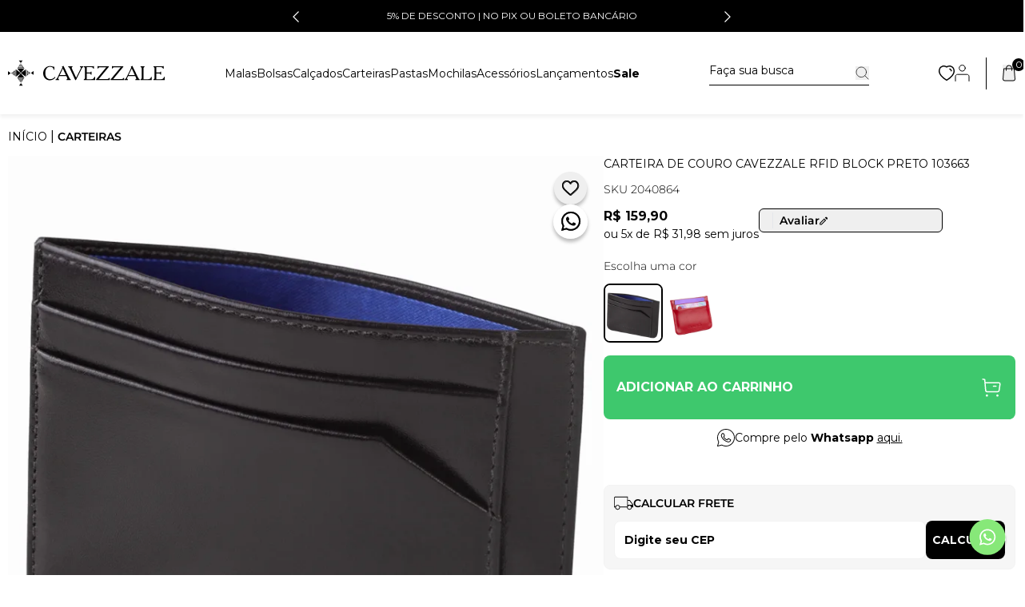

--- FILE ---
content_type: text/html; charset=utf-8
request_url: https://www.cavezzale.com/produto/carteira-de-couro-cavezzale-rfid-block-preto-103663-116648
body_size: 76351
content:
<!DOCTYPE html><html lang=pt-BR><head><script>(function(n,t,i,r,u){n[r]=n[r]||[];n[r].push({"gtm.start":(new Date).getTime(),event:"gtm.js"});var e=t.getElementsByTagName(i)[0],f=t.createElement(i),o=r!="dataLayer"?"&l="+r:"";f.async=!0;f.src="https://www.googletagmanager.com/gtm.js?id="+u+o;e.parentNode.insertBefore(f,e)})(window,document,"script","dataLayer","GTM-WBR536")</script><title>Carteira de Couro Cavezzale Rfid Block Preto 103663</title><link rel=icon type=image/png href="https://Cavezzale.fbitsstatic.net/sf/img/favicon.ico?theme=lightbox-video&v=202511281114
                " /><script>let gtagSetup;gtagSetup=n=>{const t=document.createElement("script");t.type="text/javascript";t.onload=()=>{dpush("js",new Date),n?dpush("config","UA-43761538-1",{user_id:n}):dpush("config","UA-43761538-1")};t.src="https://www.googletagmanager.com/gtag/js?id=UA-43761538-1";t.defer=!0;document.getElementsByTagName("body")[0].appendChild(t)}</script><script>let gtmSetup;gtmSetup=()=>{(function(n,t,i,r,u){n[r]=n[r]||[];n[r].push({"gtm.start":(new Date).getTime(),event:"gtm.js"});var e=t.getElementsByTagName(i)[0],f=t.createElement(i),o=r!="dataLayer"?"&l="+r:"";f.async=!0;f.src="https://www.googletagmanager.com/gtm.js?id="+u+o;e.parentNode.insertBefore(f,e)})(window,document,"script","dataLayer","GTM-WBR536");const t=document.createElement("noscript"),n=document.createElement("iframe");n.src="https://www.googletagmanager.com/ns.html?id=GTM-WBR536";n.height="0";n.width="0";n.style.display="none";n.style.visibility="hidden";t.appendChild(n);const i=document.getElementsByTagName("body")[0];i.insertBefore(t,i.firstChild)}</script><script>function dataLayerSetup(n){if(window.dataLayerConfigured)return!1;window.dataLayerConfigured=!0;!gtmSetup||gtmSetup(n);!gtagSetup||gtagSetup(n);window.dispatchEvent(new CustomEvent("dataLayerConfigured"))}</script><script type=application/ld+json>{"@context":"https://schema.org/","@type":"Product","name":"Carteira de Couro Cavezzale Rfid Block Preto 103663","image":["https://Cavezzale.fbitsstatic.net/img/p/carteira-de-couro-cavezzale-rfid-block-preto-103663-116648/261699-1.jpg?w=1080&h=1080&v=no-value","https://Cavezzale.fbitsstatic.net/img/p/carteira-de-couro-cavezzale-rfid-block-preto-103663-116648/261699-2.jpg?w=1080&h=1080&v=no-value","https://Cavezzale.fbitsstatic.net/img/p/carteira-de-couro-cavezzale-rfid-block-preto-103663-116648/261699-3.jpg?w=1080&h=1080&v=no-value","https://Cavezzale.fbitsstatic.net/img/p/carteira-de-couro-cavezzale-rfid-block-preto-103663-116648/261699-4.jpg?w=1080&h=1080&v=no-value","https://Cavezzale.fbitsstatic.net/img/p/carteira-de-couro-cavezzale-rfid-block-preto-103663-116648/261699-5.jpg?w=1080&h=1080&v=no-value","https://Cavezzale.fbitsstatic.net/img/p/carteira-de-couro-cavezzale-rfid-block-preto-103663-116648/261699-6.jpg?w=1080&h=1080&v=no-value","https://Cavezzale.fbitsstatic.net/img/p/carteira-de-couro-cavezzale-rfid-block-preto-103663-116648/261699-7.jpg?w=1080&h=1080&v=no-value","https://Cavezzale.fbitsstatic.net/img/p/carteira-de-couro-cavezzale-rfid-block-preto-103663-116648/261699-8.jpg?w=1080&h=1080&v=no-value","https://Cavezzale.fbitsstatic.net/img/p/carteira-de-couro-cavezzale-rfid-block-preto-103663-116648/261699-9.jpg?w=1080&h=1080&v=no-value"],"description":"Carteira de Couro Cavezzale com Rfid<b> Block </b>&eacute; produzida em couro leg&iacute;timo da mais alta qualidade o que garante maior durabilidade. Mantendo a tradicionalidade em artefatos de couro a Cavezzale produz suas carteiras sempre pensando em seus clientes, os novos modelos menores (slim), s&atilde;o mais pr&aacute;ticos e quase impercept&iacute;veis em bolsos de cal&ccedil;as.","sku":"2040864","url":"https://www.cavezzale.com/produto/carteira-de-couro-cavezzale-rfid-block-preto-103663-116648","brand":{"@type":"Brand","name":"CAVEZZALE"},"offers":{"@type":"Offer","url":"https://www.cavezzale.com/produto/carteira-de-couro-cavezzale-rfid-block-preto-103663-116648","priceCurrency":"BRL","price":"159.9","availability":"https://schema.org/InStock","itemCondition":"https://schema.org/NewCondition"}}</script><link href="https://Cavezzale.fbitsstatic.net/sf/bundle/?type=css&paths=output,swiper,glightbox.min,buy_together&theme=lightbox-video&v=202511281114" rel=stylesheet /><meta name=viewport content="width=device-width, initial-scale=1" /><input hidden id=data-layer-page-type value=PRODUCT /><link rel=canonical href=https://www.cavezzale.com/produto/carteira-de-couro-cavezzale-rfid-block-preto-103663-116648 /><meta name=google-site-verification content=Ww1eXmIauD3TmHJ9FCXrlScfBQJTPPt1ZZ8Cx1IwMpU /></head><body><noscript><iframe src="https://www.googletagmanager.com/ns.html?id=GTM-WBR536" height=0 width=0 style=display:none;visibility:hidden></iframe></noscript><header class="shadow-header header w-full top-0 z-10 bg-white sticky"><div class="header__bar bg-black py-3"><div class="max-w-[550px] m-auto"><div class=swiper><div class="swiper-wrapper items-center lg:items-start"><div class=swiper-slide><p class="flex items-center justify-center gap-1 text-xs uppercase text-center text-white">5% DE DESCONTO | NO PIX OU BOLETO BANCÁRIO</p></div><div class=swiper-slide><p class="flex items-center justify-center gap-1 text-xs uppercase text-center text-white">PARCELAMENTO | EM ATÉ 10X SEM JUROS | PARCELA MÍNIMA DE R$30,00</p></div><div class=swiper-slide><p class="flex items-center justify-center gap-1 text-xs uppercase text-center text-white">FRETE GRÁTIS | PARA TODO BRASIL ACIMA DE R$199,90 | EXCETO MALAS DE VIAGEM</p></div><div class=swiper-slide><p class="flex items-center justify-center gap-1 text-xs uppercase text-center text-white">Inscreva-se para ganhar <strong>5% de desconto</strong> na primeira compra, <button class="underline button__lead font-bold">clique aqui</button>.</p></div><div class=swiper-slide><p class="flex items-center justify-center gap-1 text-xs uppercase text-center text-white">ATENDIMENTO E WHATSAPP | <a href="https://api.whatsapp.com/send?phone=5508004001212" target=_blank rel=noopener class=underline>0800 400 1212</a></p></div></div><div class="swiper-custom-bar-prev absolute left-0 top-[10px] lg:top-[2px] z-[2]"><svg width=10 height=16 viewBox="0 0 10 16" fill=none xmlns=http://www.w3.org/2000/svg class=h-[14px]><path d="M8.5 15L1.5 8L8.5 1" stroke=#fff stroke-width=1.5 stroke-linecap=round stroke-linejoin=round /></svg></div><div class="swiper-custom-bar-next absolute right-0 top-[10px] lg:top-[2px] z-[2]"><svg width=10 height=16 viewBox="0 0 10 16" fill=none xmlns=http://www.w3.org/2000/svg class=h-[14px]><path d="M1.5 1L8.5 8L1.5 15" stroke=#fff stroke-width=1.5 stroke-linecap=round stroke-linejoin=round /></svg></div></div></div></div><div class=container-custom><div class="flex gap-3 justify-between items-center py-3 pb-[54px] lg:pb-6 lg:py-6"><button class=xl:hidden onclick=toggleMenu()><svg width=21 height=20 viewBox="0 0 21 20" fill=none xmlns=http://www.w3.org/2000/svg><line y1=1 x2=21 y2=1 stroke=black stroke-width=2 /><line y1=10 x2=21 y2=10 stroke=black stroke-width=2 /><line y1=19 x2=21 y2=19 stroke=black stroke-width=2 /></svg></button> <a href=/><svg width=196 height=33 viewBox="0 0 196 33" fill=none xmlns=http://www.w3.org/2000/svg class=header__logo><g clip-path=url(#clip0_1061_2901)><path d="M13.594 0.572182C13.594 0.752633 15.9278 3.86842 16.012 3.78421C16.1323 3.65188 18.2135 0.836844 18.3338 0.644362C18.406 0.536092 17.9008 0.500001 16.012 0.500001C14.6767 0.500001 13.594 0.536092 13.594 0.572182Z" fill=white class=fill-black /><path d="M15.6029 4.71053C15.4224 4.91504 15.2781 5.14362 15.2781 5.20377C15.2781 5.3361 16.445 5.34813 16.5292 5.2158C16.5533 5.16768 16.433 4.95114 16.2525 4.72256L15.9277 4.32557L15.6029 4.71053Z" fill=white class=fill-black /><path d="M15.3623 5.8173C15.4225 5.90151 15.5909 6.11805 15.7232 6.2985L15.9759 6.63535L16.2887 6.15414L16.6014 5.67294H15.9278C15.3984 5.67294 15.2781 5.70903 15.3623 5.8173Z" fill=white class=fill-black /><path d="M14.4723 6.32256L14.0994 6.85188L14.8813 6.9C15.3024 6.92406 15.6753 6.91203 15.6994 6.88797C15.7595 6.83985 15.0016 5.80526 14.9054 5.79323C14.8693 5.79323 14.6768 6.03384 14.4723 6.32256Z" fill=white class=fill-black /><path d="M16.5776 6.23835C16.4091 6.49098 16.2768 6.74361 16.2888 6.80376C16.3009 6.92406 17.6122 6.96015 17.6603 6.83985C17.6964 6.73158 17.0588 5.80526 16.9505 5.79323C16.9024 5.79323 16.734 5.99775 16.5776 6.23835Z" fill=white class=fill-black /><path d="M14.1956 7.30902C14.1956 7.34511 14.364 7.59774 14.5685 7.85037L14.9414 8.33157L15.2903 7.87443C15.4828 7.6218 15.6392 7.3812 15.6392 7.32105C15.6392 7.27293 15.3144 7.23684 14.9174 7.23684C14.5204 7.23684 14.1956 7.27293 14.1956 7.30902Z" fill=white class=fill-black /><path d="M16.3608 7.30902C16.3608 7.34511 16.5293 7.59774 16.7338 7.85037L17.1067 8.33157L17.4556 7.87443C17.6481 7.6218 17.8044 7.3812 17.8044 7.32105C17.8044 7.27293 17.4796 7.23684 17.0826 7.23684C16.6857 7.23684 16.3608 7.27293 16.3608 7.30902Z" fill=white class=fill-black /><path d="M13.3894 7.93457L12.9924 8.49999L13.8105 8.56014C14.2556 8.59623 14.6406 8.60826 14.6646 8.59623C14.7007 8.57217 13.8466 7.35713 13.7984 7.35713C13.7864 7.35713 13.5939 7.62179 13.3894 7.93457Z" fill=white class=fill-black /><path d="M15.5307 8.0188L15.1458 8.56015H15.7232C16.036 8.56015 16.4209 8.59624 16.5773 8.63233C16.7217 8.68045 16.842 8.65639 16.842 8.59624C16.842 8.46391 16.0961 7.47744 15.9999 7.47744C15.9518 7.47744 15.7473 7.71804 15.5307 8.0188Z" fill=white class=fill-black /><path d="M17.7082 8.0188C17.4917 8.31955 17.3232 8.59624 17.3232 8.6203C17.3232 8.65639 17.7082 8.68045 18.1653 8.68045C18.6345 8.68045 19.0075 8.63233 19.0075 8.58421C19.0075 8.45188 18.2616 7.47744 18.1653 7.47744C18.1293 7.47744 17.9127 7.71804 17.7082 8.0188Z" fill=white class=fill-black /><path d="M12.9924 9.02932C12.9924 9.12556 13.7383 10.0038 13.8345 10.0038C13.9187 10.0038 14.6045 9.05338 14.5323 9.04135C14.3157 9.00526 12.9924 8.99323 12.9924 9.02932Z" fill=white class=fill-black /><path d="M15.3264 9.02932C15.3024 9.05338 15.4588 9.30601 15.6633 9.60676C15.8678 9.89548 16.0723 10.088 16.1204 10.0398C16.1565 9.97969 16.3369 9.75112 16.5174 9.49849L16.8422 9.06541L16.1084 9.01729C15.7114 9.00526 15.3625 9.00526 15.3264 9.02932Z" fill=white class=fill-black /><path d="M17.564 9.12556C17.564 9.18571 17.7324 9.41428 17.9249 9.64285L18.2858 10.0639L18.6467 9.64285C18.8392 9.41428 19.0076 9.18571 19.0076 9.12556C19.0076 9.07744 18.6828 9.04135 18.2858 9.04135C17.8888 9.04135 17.564 9.07744 17.564 9.12556Z" fill=white class=fill-black /><path d="M12.2706 9.60676C12.1022 9.85939 11.9217 10.1241 11.8736 10.2083C11.8014 10.3286 11.9819 10.3647 12.6917 10.3647H13.618L13.1969 9.79924C12.9684 9.48646 12.7278 9.20977 12.6796 9.19774C12.6195 9.17368 12.439 9.36616 12.2706 9.60676Z" fill=white class=fill-black /><path d="M14.4602 9.703C14.2436 10.0038 14.0752 10.2804 14.0752 10.3045C14.0752 10.3406 14.4842 10.3647 14.9775 10.3647H15.8797L15.4346 9.76315C15.194 9.42631 14.9534 9.16165 14.9173 9.16165C14.8812 9.16165 14.6647 9.40225 14.4602 9.703Z" fill=white class=fill-black /><path d="M16.6858 9.75112L16.2407 10.3647H17.143C17.6362 10.3647 18.0452 10.3286 18.0452 10.2684C18.0452 10.2203 17.8287 9.9436 17.5881 9.65488L17.1309 9.12556L16.6858 9.75112Z" fill=white class=fill-black /><path d="M18.9594 9.76315L18.5264 10.3647H19.4407C19.9459 10.3647 20.3309 10.3286 20.3068 10.2684C20.2106 10.0519 19.5369 9.17368 19.4647 9.16165C19.4286 9.16165 19.2001 9.42631 18.9594 9.76315Z" fill=white class=fill-black /><path d="M11.8136 10.9421C12.5835 12.0248 16.0482 16.2474 16.1203 16.1992C16.2045 16.1511 17.0827 15.0684 20.3068 11.0744L20.5835 10.7256H16.1203C11.8256 10.7256 11.6572 10.7376 11.8136 10.9421Z" fill=white class=fill-black /><path d="M10.2256 16.512V20.9752L10.7188 20.5662C11.8496 19.6519 12.3429 19.2669 14.003 17.9436C14.9654 17.1857 15.7474 16.5241 15.7594 16.4759C15.7594 16.3797 10.394 12.0489 10.2857 12.0489C10.2496 12.0489 10.2256 14.0579 10.2256 16.512Z" fill=white class=fill-black /><path d="M19.0798 14.1902C17.6242 15.3692 16.4212 16.3797 16.4091 16.4398C16.373 16.5601 21.4738 20.7105 21.7625 20.8068C21.8588 20.8429 21.8948 19.7 21.8948 16.4519C21.8948 14.0338 21.8588 12.0489 21.8106 12.0609C21.7505 12.0609 20.5234 13.0233 19.0798 14.1902Z" fill=white class=fill-black /><path d="M9.26322 12.6023C8.96247 12.8429 8.70984 13.0714 8.69781 13.1075C8.67375 13.1556 8.93841 13.3722 9.26322 13.5887L9.86473 13.9737V13.0714C9.86473 12.5782 9.8527 12.1692 9.84067 12.1812C9.81661 12.1812 9.56398 12.3737 9.26322 12.6023Z" fill=white class=fill-black /><path d="M22.2556 13.0714V13.9737L22.8571 13.5286C23.194 13.288 23.4586 13.0474 23.4586 13.0113C23.4466 12.9391 22.412 12.1692 22.3158 12.1692C22.2797 12.1692 22.2556 12.5782 22.2556 13.0714Z" fill=white class=fill-black /><path d="M23.0496 13.7331C22.797 13.9256 22.5564 14.106 22.5323 14.1421C22.5083 14.1662 22.7248 14.3586 23.0256 14.5752L23.579 14.9481V14.1541C23.579 13.7211 23.5669 13.3722 23.5549 13.3722C23.5308 13.3722 23.3143 13.5406 23.0496 13.7331Z" fill=white class=fill-black /><path d="M23.9399 14.2143C23.9399 14.6714 23.964 15.0564 24.0001 15.0564C24.1204 15.0564 25.1309 14.2744 25.143 14.1902C25.143 14.106 24.1324 13.3722 24.0121 13.3722C23.976 13.3722 23.9399 13.7451 23.9399 14.2143Z" fill=white class=fill-black /><path d="M7.45877 13.9617C7.15801 14.2263 6.94147 14.4549 6.97756 14.4789C7.01365 14.503 7.29035 14.6955 7.61516 14.912L8.18057 15.309V14.4068C8.18057 13.9015 8.14448 13.4925 8.09636 13.4925C8.03621 13.4925 7.75952 13.709 7.45877 13.9617Z" fill=white class=fill-black /><path d="M8.54126 14.2744V15.0684L9.08261 14.6835C9.38337 14.4669 9.62397 14.2744 9.62397 14.2624C9.62397 14.2383 9.38337 14.0579 9.08261 13.8534L8.54126 13.4805V14.2744Z" fill=white class=fill-black /><path d="M31.7113 14.0819C31.6752 14.1421 30.9895 14.6594 30.1955 15.2368C29.4015 15.8022 28.7759 16.3195 28.812 16.3797C28.8842 16.5 31.8316 18.6654 31.9278 18.6654C31.9639 18.6654 32 17.6068 32 16.3195C32 14.1902 31.9399 13.709 31.7113 14.0819Z" fill=white class=fill-black /><path d="M0 16.5481C0 17.8353 0.0360902 18.9181 0.0962406 18.9421C0.180451 18.9902 3.36842 16.7286 3.35639 16.6203C3.35639 16.5481 0.324812 14.2985 0.132331 14.2384C0.0360902 14.2023 0 14.8519 0 16.5481Z" fill=white class=fill-black /><path d="M9.239 14.912C8.92622 15.1526 8.67358 15.3812 8.67358 15.4173C8.67358 15.4534 8.93825 15.6579 9.26306 15.8744L9.86456 16.2594V15.3571C9.86456 14.8639 9.85253 14.4549 9.8405 14.4669C9.81644 14.4669 9.55178 14.6714 9.239 14.912Z" fill=white class=fill-black /><path d="M22.2556 15.297C22.2556 15.7782 22.2917 16.1391 22.3519 16.115C22.5564 16.0188 23.4466 15.3451 23.4586 15.2729C23.4586 15.2368 23.2541 15.0684 23.0135 14.9241C22.7609 14.7677 22.4842 14.5993 22.412 14.5391C22.2917 14.4669 22.2556 14.6474 22.2556 15.297Z" fill=white class=fill-black /><path d="M25.624 15.297C25.624 15.7541 25.6601 16.1391 25.7203 16.1391C25.7684 16.1391 26.033 15.9346 26.3218 15.682L26.8391 15.2368L26.2857 14.8399C25.9849 14.6353 25.7082 14.4549 25.6842 14.4549C25.6481 14.4549 25.624 14.8278 25.624 15.297Z" fill=white class=fill-black /><path d="M24.7459 14.9C24.5053 15.0684 24.3008 15.2489 24.3008 15.297C24.3008 15.3451 24.5173 15.5256 24.782 15.706L25.2632 16.0188V15.297C25.2632 14.9 25.2512 14.5752 25.2271 14.5752C25.2151 14.5752 24.9985 14.7196 24.7459 14.9Z" fill=white class=fill-black /><path d="M6.85718 15.4895V16.2714L7.33838 15.8865C7.60304 15.6699 7.81958 15.4654 7.81958 15.4293C7.80755 15.3932 7.59101 15.2128 7.33838 15.0323L6.85718 14.6955V15.4895Z" fill=white class=fill-black /><path d="M5.84659 15.1767C5.59396 15.3692 5.35336 15.5496 5.3293 15.5737C5.26915 15.6338 6.25562 16.3797 6.39998 16.3797C6.4481 16.3797 6.49622 16.0308 6.49622 15.5977C6.49622 15.1647 6.46013 14.8158 6.41201 14.8158C6.35186 14.8158 6.11125 14.9842 5.84659 15.1767Z" fill=white class=fill-black /><path d="M23.9399 16.3797C23.9399 16.8368 23.976 17.2218 24.0242 17.2218C24.1204 17.2218 25.1309 16.4519 25.143 16.3677C25.143 16.3075 24.0963 15.5376 24.0001 15.5376C23.964 15.5376 23.9399 15.9105 23.9399 16.3797Z" fill=white class=fill-black /><path d="M26.4301 15.9466L25.9609 16.3316L26.4542 16.6564L26.9474 16.9812V16.2594C26.9474 15.8624 26.9354 15.5376 26.9233 15.5376C26.8993 15.5496 26.6827 15.7301 26.4301 15.9466Z" fill=white class=fill-black /><path d="M7.48275 16.115C6.90531 16.6203 6.88125 16.5722 7.79554 17.1977L8.1805 17.4744V16.5601C8.1805 16.0669 8.14441 15.6579 8.09629 15.6579C8.03614 15.6579 7.77148 15.8624 7.48275 16.115Z" fill=white class=fill-black /><path d="M23.0016 16.0308C22.7249 16.2353 22.4963 16.4158 22.4963 16.4278C22.4963 16.4519 22.7369 16.6323 23.0377 16.8489L23.579 17.2338V16.4519C23.579 16.0188 23.567 15.6579 23.543 15.6579C23.5189 15.6579 23.2783 15.8263 23.0016 16.0308Z" fill=white class=fill-black /><path d="M27.3083 16.3195V16.9812L27.8016 16.6564L28.2948 16.3316L27.8978 15.9947C27.6813 15.8143 27.4527 15.6579 27.4046 15.6579C27.3565 15.6579 27.3083 15.9586 27.3083 16.3195Z" fill=white class=fill-black /><path d="M8.54126 16.488C8.54126 16.897 8.57735 17.2218 8.61344 17.2218C8.70968 17.2218 9.62397 16.5722 9.62397 16.5C9.62397 16.4398 8.84201 15.8865 8.6375 15.8023C8.57735 15.7782 8.54126 16.091 8.54126 16.488Z" fill=white class=fill-black /><path d="M4.39103 16.2113C4.2587 16.3075 4.06622 16.4398 3.96998 16.5C3.82562 16.5842 3.86171 16.6684 4.21058 16.9692C4.43915 17.1737 4.66773 17.3301 4.72788 17.3421C4.776 17.3421 4.81209 17.0414 4.81209 16.6804C4.81209 15.9707 4.76397 15.9226 4.39103 16.2113Z" fill=white class=fill-black /><path d="M5.17285 16.6925V17.3541L5.53375 17.1015C5.72624 16.9692 5.93075 16.7887 5.96684 16.7165C6.05105 16.5962 5.4736 16.0188 5.26909 16.0188C5.20894 16.0188 5.17285 16.3195 5.17285 16.6925Z" fill=white class=fill-black /><path d="M25.624 17.3421C25.624 18.2925 25.6361 18.2925 26.4421 17.6188L26.8391 17.2819L26.2857 16.8849C25.9849 16.6804 25.7082 16.5 25.6842 16.5C25.6481 16.5 25.624 16.8849 25.624 17.3421Z" fill=white class=fill-black /><path d="M22.2556 17.5346V18.4368L22.809 18.0398C23.1098 17.8233 23.3864 17.6068 23.4105 17.5707C23.4346 17.5225 23.194 17.294 22.8571 17.0534L22.2556 16.6203V17.5346Z" fill=white class=fill-black /><path d="M9.27527 17.1496C8.98654 17.3662 8.77 17.5947 8.79406 17.6549C8.80609 17.715 9.05872 17.9436 9.34745 18.1601L9.86474 18.5571V17.6428C9.86474 17.1496 9.85271 16.7406 9.84068 16.7406C9.81662 16.7406 9.56399 16.921 9.27527 17.1496Z" fill=white class=fill-black /><path d="M13.7625 19.4835L11.573 22.2143L15.976 22.2504C18.3941 22.2624 20.391 22.2504 20.4271 22.2143C20.4632 22.1782 20.3309 21.9737 20.1384 21.7571C19.9339 21.5526 18.9354 20.3256 17.9249 19.0504C16.9023 17.7872 16.0482 16.7406 16.0001 16.7406C15.964 16.7406 14.9534 17.9797 13.7625 19.4835Z" fill=white class=fill-black /><path d="M24.7579 17.0774C24.5053 17.2579 24.3008 17.4383 24.3008 17.4744C24.3008 17.5105 24.5053 17.691 24.7579 17.8714L25.203 18.1842L25.2391 17.8233C25.2632 17.6308 25.2632 17.306 25.2391 17.1135L25.203 16.7647L24.7579 17.0774Z" fill=white class=fill-black /><path d="M5.8226 17.2338C5.55794 17.4383 5.3414 17.6188 5.31734 17.6428C5.26922 17.691 6.27974 18.4248 6.40004 18.4248C6.44817 18.4248 6.49629 18.0759 6.49629 17.6428C6.49629 17.2098 6.44817 16.8609 6.38801 16.8609C6.33989 16.8609 6.07523 17.0293 5.8226 17.2338Z" fill=white class=fill-black /><path d="M6.85718 17.6428C6.85718 18.0038 6.89327 18.3045 6.92936 18.3045C7.03763 18.3045 7.81958 17.6789 7.81958 17.5947C7.81958 17.5225 7.0256 16.9812 6.91733 16.9812C6.88124 16.9812 6.85718 17.2819 6.85718 17.6428Z" fill=white class=fill-black /><path d="M23.9399 18.5451C23.9399 19.0022 23.976 19.3872 24.0121 19.3872C24.1204 19.3872 25.143 18.6293 25.143 18.5451C25.143 18.4729 24.0963 17.703 24.0001 17.703C23.964 17.703 23.9399 18.0759 23.9399 18.5451Z" fill=white class=fill-black /><path d="M7.45859 18.3045L6.91724 18.7857L7.21799 18.9902C7.37438 19.1105 7.6631 19.303 7.84355 19.4113L8.18039 19.6278V18.7256C8.18039 18.2323 8.1443 17.8233 8.09618 17.8233C8.03603 17.8353 7.75934 18.0519 7.45859 18.3045Z" fill=white class=fill-black /><path d="M23.0134 18.2323C22.7367 18.4368 22.5082 18.6293 22.5082 18.6654C22.4961 18.7616 23.4706 19.4113 23.5307 19.3511C23.5668 19.3271 23.5788 18.9662 23.5548 18.5812L23.5187 17.8594L23.0134 18.2323Z" fill=white class=fill-black /><path d="M8.54126 18.7857C8.54126 19.1827 8.57735 19.5075 8.6375 19.5075C8.68562 19.4955 8.92622 19.315 9.17885 19.0985L9.64803 18.7135L9.15479 18.3887C8.89013 18.2083 8.6375 18.0639 8.60141 18.0639C8.56532 18.0639 8.54126 18.3887 8.54126 18.7857Z" fill=white class=fill-black /><path d="M22.2556 19.7962V20.7226L22.5925 20.482C22.7729 20.3496 23.0496 20.1331 23.194 20.0128L23.4827 19.7962L23.0135 19.4474C22.7609 19.2669 22.4842 19.0504 22.412 18.9902C22.2917 18.906 22.2556 19.0744 22.2556 19.7962Z" fill=white class=fill-black /><path d="M9.16702 19.4834L8.6377 19.9286L9.17905 20.3255C9.4798 20.5301 9.75649 20.7105 9.79258 20.7105C9.82867 20.7105 9.86476 20.3255 9.86476 19.8684C9.86476 19.3992 9.82867 19.0263 9.78055 19.0263C9.7204 19.0263 9.45574 19.2308 9.16702 19.4834Z" fill=white class=fill-black /><path d="M11.7896 22.7195C11.7896 22.7797 12.0061 23.0564 12.2587 23.3451L12.7159 23.8744L13.0888 23.321C13.3053 23.0203 13.4738 22.7436 13.4738 22.7075C13.4738 22.6714 13.1008 22.6353 12.6317 22.6353C12.1745 22.6353 11.7896 22.6714 11.7896 22.7195Z" fill=white class=fill-black /><path d="M14.4602 23.1887C14.6768 23.4895 14.8933 23.7662 14.9414 23.7902C15.0136 23.8384 15.7595 22.8278 15.7595 22.6835C15.7595 22.6594 15.3745 22.6353 14.9053 22.6353H14.0632L14.4602 23.1887Z" fill=white class=fill-black /><path d="M16.3608 22.6955C16.3608 22.7917 17.1308 23.8383 17.1909 23.8383C17.2511 23.8383 17.5879 23.3692 17.9608 22.7917C18.033 22.6714 17.8646 22.6353 17.2029 22.6353C16.7458 22.6353 16.3608 22.6594 16.3608 22.6955Z" fill=white class=fill-black /><path d="M18.9715 23.2368C19.2121 23.5617 19.4527 23.8383 19.4888 23.8383C19.5249 23.8383 19.7294 23.5617 19.9459 23.2368L20.3309 22.6353H19.4286H18.5264L18.9715 23.2368Z" fill=white class=fill-black /><path d="M13.4736 23.3211C13.3052 23.5737 13.1609 23.8143 13.1368 23.8624C13.1127 23.9226 13.4255 23.9586 13.8225 23.9586C14.2315 23.9586 14.5563 23.9226 14.5563 23.8624C14.5563 23.8143 14.3759 23.5737 14.1594 23.3211L13.7744 22.8759L13.4736 23.3211Z" fill=white class=fill-black /><path d="M15.663 23.4173L15.2781 23.9586H16.0721H16.854L16.4811 23.4173C16.2766 23.1165 16.0961 22.8759 16.0721 22.8759C16.06 22.8759 15.8796 23.1165 15.663 23.4173Z" fill=white class=fill-black /><path d="M17.9007 23.4173L17.5759 23.9586H18.3579H19.1398L18.7428 23.4173C18.5263 23.1286 18.3218 22.888 18.2857 22.888C18.2496 22.888 18.0812 23.1286 17.9007 23.4173Z" fill=white class=fill-black /><path d="M13.4375 24.921C13.6781 25.2459 13.9187 25.5226 13.9548 25.5226C14.027 25.5226 14.7969 24.4759 14.7969 24.3797C14.7969 24.3436 14.3879 24.3195 13.8947 24.3195H12.9924L13.4375 24.921Z" fill=white class=fill-black /><path d="M15.2781 24.3917C15.2781 24.5 16.036 25.5226 16.1202 25.5226C16.1924 25.5226 16.9623 24.4759 16.9623 24.3797C16.9623 24.3436 16.5894 24.3195 16.1202 24.3195C15.663 24.3195 15.2781 24.3556 15.2781 24.3917Z" fill=white class=fill-black /><path d="M17.4436 24.3797C17.4436 24.5 18.2256 25.5105 18.3098 25.5226C18.394 25.5226 19.1278 24.512 19.1278 24.3917C19.1278 24.3556 18.7549 24.3195 18.2857 24.3195C17.8286 24.3195 17.4436 24.3436 17.4436 24.3797Z" fill=white class=fill-black /><path d="M14.6285 25.1616L14.3157 25.6429H15.0375H15.7593L15.4224 25.1616C15.242 24.909 15.0615 24.6925 15.0254 24.6804C14.9773 24.6804 14.8089 24.897 14.6285 25.1616Z" fill=white class=fill-black /><path d="M16.794 25.1616L16.4812 25.6429H17.215H17.9368L17.6 25.1616C17.4195 24.897 17.2271 24.6804 17.191 24.6804C17.1429 24.6804 16.9744 24.897 16.794 25.1616Z" fill=white class=fill-black /><path d="M14.3999 26.0759C14.3398 26.1481 15.0375 27.1827 15.1698 27.1947C15.23 27.2068 15.9999 26.1601 15.9999 26.0639C15.9999 25.9797 14.4841 25.9917 14.3999 26.0759Z" fill=white class=fill-black /><path d="M16.4451 26.0759C16.3729 26.1481 17.0827 27.1947 17.215 27.2068C17.3233 27.2068 18.033 26.1481 17.9609 26.0759C17.8646 25.9797 16.5413 25.9797 16.4451 26.0759Z" fill=white class=fill-black /><path d="M15.8436 26.8338L15.5188 27.3271H16.1805C16.9143 27.3271 16.9143 27.303 16.385 26.6293L16.1684 26.3406L15.8436 26.8338Z" fill=white class=fill-black /><path d="M15.6271 27.8925C15.6992 28.0128 15.8556 28.2413 15.9759 28.3977L16.2045 28.6865L16.5293 28.2654C16.6977 28.0368 16.8421 27.8083 16.8421 27.7722C16.8421 27.7241 16.5413 27.688 16.1804 27.688C15.5789 27.688 15.5188 27.712 15.6271 27.8925Z" fill=white class=fill-black /><path d="M14.9894 30.6955C14.3518 31.5617 13.8345 32.3195 13.8345 32.3797C13.8345 32.4519 14.7006 32.5 16.1803 32.5C17.6119 32.5 18.5262 32.4519 18.5262 32.3797C18.5262 32.3195 18.057 31.6338 17.4916 30.8519C16.9142 30.0699 16.4209 29.3602 16.3969 29.2759C16.3608 29.2038 16.2886 29.1316 16.2405 29.1316C16.1924 29.1316 15.627 29.8414 14.9894 30.6955Z" fill=white class=fill-black /></g><path d="M78.186 24.2001L78.1136 24.1646C77.3037 23.5454 76.6827 22.7198 76.3185 21.7778V21.6855L69.5654 7.81255C69.5379 7.71896 69.4911 7.63191 69.4279 7.55683C69.3884 7.52095 69.3369 7.5007 69.2831 7.5C69.0846 7.53074 68.9004 7.61992 68.7547 7.75572C68.5871 7.89416 68.4023 8.01112 68.2046 8.10379C68.1223 8.14197 68.0377 8.17518 67.9513 8.20324C67.6256 8.30979 67.4591 8.44475 67.4591 8.60813C67.4501 8.65507 67.4501 8.70325 67.4591 8.7502C67.48 8.80264 67.5067 8.85266 67.5387 8.89937L68.0092 9.70205L62.3128 21.2735C62.0038 21.9335 61.6407 22.5677 61.2271 23.1701C60.9888 23.5203 60.6811 23.8198 60.3223 24.0509L59.9821 24.2001C59.8657 24.2341 59.7637 24.3046 59.6919 24.4008C59.62 24.497 59.5821 24.6136 59.5841 24.7328V25.2159H63.8835V24.6618C63.8835 24.4984 63.7025 24.3137 63.3479 24.1077C63.197 24.0411 63.0678 23.9349 62.9745 23.8008C62.8813 23.6667 62.8276 23.5098 62.8195 23.3477C62.8192 23.1995 62.8362 23.0517 62.8701 22.9073C62.908 22.751 62.9613 22.5987 63.0294 22.4526L64.1079 20.1298H72.9528L73.9951 22.4171C74.0743 22.5739 74.1374 22.7381 74.1833 22.9073C74.224 23.0435 74.246 23.1844 74.2484 23.3264C74.2388 23.4891 74.1838 23.6461 74.0893 23.7802C73.9948 23.9142 73.8646 24.0202 73.7128 24.0864C73.3581 24.2924 73.1844 24.4771 73.1844 24.6405V25.1946H78.5696V24.6902C78.562 24.5779 78.5219 24.4701 78.4539 24.3795C78.386 24.2888 78.293 24.2192 78.186 24.1788M64.6145 19.0359L68.61 10.867L72.4027 19.0359H64.6145Z" fill=white class=fill-black /><path d="M126.384 22.6942L126.29 22.8504C125.995 23.2306 125.61 23.5352 125.168 23.7384C124.679 23.9312 124.154 24.0208 123.627 24.0012H113.486L126.24 8.5513L126.015 7.97593H113.935C113.64 7.97568 113.345 7.95907 113.052 7.9262C112.762 7.89069 112.379 7.83386 112.039 7.76993V10.7249H112.545C112.69 10.7249 112.82 10.6113 112.936 10.3627C112.984 10.2343 113.052 10.1144 113.139 10.0075C113.372 9.71085 113.693 9.49246 114.058 9.3824C114.608 9.23989 115.176 9.17766 115.744 9.19771H122.983L110.048 24.6618L110.381 25.2159H127.239V22.4171H126.804C126.716 22.4222 126.632 22.4506 126.559 22.4995C126.486 22.5483 126.428 22.6156 126.392 22.6942" fill=white class=fill-black /><path d="M107.804 21.7849C107.735 22.0458 107.643 22.3001 107.529 22.545C107.266 23.0941 106.812 23.5326 106.248 23.781C105.497 24.0686 104.693 24.1992 103.888 24.1646H98.4814V16.9049H101.326C101.769 16.8836 102.212 16.9488 102.629 17.0967C102.944 17.2475 103.199 17.4976 103.353 17.807C103.409 17.9179 103.453 18.0347 103.483 18.1551C103.498 18.26 103.551 18.3561 103.632 18.4263C103.713 18.4966 103.817 18.5364 103.924 18.5387H104.402V14.7099H103.896C103.715 14.7099 103.57 14.8449 103.461 15.1077C103.429 15.205 103.38 15.2962 103.316 15.3777C103.163 15.5625 102.952 15.6923 102.716 15.747C102.285 15.8349 101.845 15.8706 101.406 15.8536H98.5104V9.02723H103.15C103.883 8.99177 104.617 9.07823 105.321 9.28295C105.763 9.45998 106.128 9.78116 106.356 10.1922C106.426 10.313 106.487 10.4389 106.537 10.5687C106.577 10.6928 106.658 10.8005 106.766 10.875C106.875 10.9495 107.006 10.9867 107.138 10.9807H107.601V7.76993C107.247 7.83386 106.878 7.89069 106.595 7.9262C106.293 7.96008 105.988 7.97668 105.683 7.97593H94.7683V8.48027C94.7608 8.59006 94.7887 8.69938 94.8479 8.79282C94.9406 8.90128 95.0603 8.98446 95.1953 9.03433C95.5258 9.15424 95.8077 9.37606 95.9987 9.66653C96.1359 10.0123 96.1951 10.383 96.1725 10.7534V22.4171C96.1954 22.7921 96.1362 23.1675 95.9987 23.5182C95.8047 23.8149 95.5177 24.0418 95.1808 24.1646C95.0738 24.205 94.9808 24.2746 94.9129 24.3653C94.8449 24.4559 94.8048 24.5637 94.7972 24.676V25.2017H108.875V21.2238H108.202C108.043 21.2238 107.913 21.4155 107.804 21.7849Z" fill=white class=fill-black /><path d="M90.0709 8.48026C90.0748 8.59504 90.1071 8.70717 90.165 8.80702C90.2543 8.90949 90.3689 8.98775 90.4979 9.03433C90.7204 9.1031 90.9219 9.22516 91.0842 9.3895C91.1817 9.5211 91.2303 9.68159 91.2217 9.84411C91.2026 10.0441 91.1538 10.2404 91.077 10.4266C90.9829 10.6894 90.8598 10.9807 90.715 11.3003L85.2575 22.3461L79.9086 10.8457C79.8247 10.6542 79.7545 10.4572 79.6987 10.2561C79.6548 10.0986 79.6305 9.93637 79.6263 9.77308C79.6319 9.6174 79.6844 9.46685 79.7772 9.34042C79.8699 9.214 79.9988 9.11738 80.1474 9.06274C80.4949 8.89226 80.6686 8.69336 80.6686 8.46606V7.97592H75.3124V8.48026C75.3084 8.58972 75.336 8.69805 75.392 8.79281C75.4796 8.89267 75.5883 8.97266 75.7105 9.02722C76.0581 9.18396 76.3743 9.40047 76.6442 9.66653C76.9656 10.05 77.2266 10.4786 77.4187 10.938L84.1284 25.3508H84.8956L91.9672 11.208L92.0107 11.1156C92.3639 10.2605 92.9751 9.5318 93.7623 9.02722H93.8057C93.9132 8.98516 94.0057 8.91279 94.0714 8.81925C94.1371 8.72571 94.1731 8.61517 94.1749 8.50157V7.97592H90.0709V8.48026Z" fill=white class=fill-black /><path d="M56.0012 23.4329C55.0589 23.901 54.0174 24.1443 52.9612 24.1433C52.0861 24.1823 51.2137 24.0218 50.4124 23.6742C49.6112 23.3267 48.9029 22.8015 48.3433 22.1401C47.219 20.8141 46.6592 18.9673 46.6641 16.5995C46.6641 14.1062 47.1997 12.1527 48.2854 10.7463C48.7917 10.0593 49.4628 9.5055 50.2393 9.1338C51.0157 8.7621 51.8735 8.58399 52.7368 8.61525C53.7124 8.58382 54.6722 8.8629 55.4728 9.41083C56.2611 10.0048 56.8386 10.8275 57.1231 11.7621C57.1231 11.8402 57.181 11.9467 57.2172 12.0746C57.2386 12.1952 57.3057 12.3033 57.4051 12.3771C57.5046 12.4509 57.6288 12.485 57.7528 12.4724H58.0568V8.55132H57.6587C57.5629 8.55635 57.4681 8.57305 57.3765 8.60104C57.2609 8.63256 57.1417 8.64928 57.0218 8.65076C56.8092 8.61292 56.6024 8.54846 56.4065 8.45897C55.2258 7.97927 53.9638 7.72144 52.6862 7.69891C51.5562 7.68942 50.4359 7.90447 49.3928 8.33111C48.3539 8.75393 47.4151 9.38268 46.6351 10.178C45.7686 11.0321 45.0953 12.056 44.6591 13.1827C44.2118 14.3568 43.9885 15.6017 44.0005 16.8552C43.9894 18.1306 44.2353 19.3956 44.7243 20.5774C45.2007 21.6916 45.9224 22.6886 46.8378 23.4969C47.5779 24.1494 48.4376 24.6581 49.3711 24.9957C50.3359 25.3394 51.3558 25.5102 52.3822 25.5C53.7117 25.5069 55.023 25.1974 56.2039 24.5979C57.4188 23.9806 58.4735 23.0986 59.2873 22.0194L58.6214 21.3658C57.9009 22.2232 57.0092 22.9266 56.0012 23.4329Z" fill=white class=fill-black /><path d="M144.494 22.6942L144.4 22.8504C144.103 23.229 143.718 23.5333 143.278 23.7384C142.788 23.93 142.263 24.0195 141.736 24.0012H131.581L144.349 8.5513L144.125 7.97593H132.045C131.75 7.97568 131.455 7.95907 131.162 7.9262C130.836 7.9262 130.488 7.83386 130.119 7.76993V10.7249H130.626C130.778 10.7249 130.908 10.6113 131.017 10.3627C131.067 10.2356 131.135 10.1161 131.219 10.0075C131.454 9.71253 131.775 9.49454 132.139 9.3824C132.691 9.24021 133.262 9.17799 133.832 9.19771H141.07L128.158 24.6618L128.491 25.2159H145.334V22.4171H144.899C144.812 22.4222 144.727 22.4506 144.654 22.4995C144.581 22.5483 144.524 22.6156 144.487 22.6942" fill=white class=fill-black /><path d="M178.781 21.7849C178.716 22.0467 178.624 22.3014 178.506 22.545C178.243 23.0941 177.789 23.5326 177.225 23.781C176.474 24.0686 175.67 24.1992 174.865 24.1646H169.451V10.7533C169.429 10.3877 169.488 10.0216 169.625 9.68074C169.825 9.38399 170.117 9.15758 170.457 9.03433C170.591 8.98196 170.708 8.89626 170.797 8.78571C170.852 8.69316 170.877 8.58686 170.87 8.48026V7.97592H165.745V8.48026C165.741 8.58972 165.769 8.69805 165.825 8.79281C165.918 8.90127 166.037 8.98445 166.172 9.03433C166.503 9.15423 166.785 9.37606 166.976 9.66653C167.113 10.0123 167.172 10.383 167.149 10.7533V22.4171C167.172 22.7921 167.113 23.1675 166.976 23.5181C166.782 23.8149 166.495 24.0418 166.158 24.1646C166.049 24.2031 165.954 24.2721 165.885 24.363C165.815 24.4538 165.774 24.5626 165.767 24.676V25.2017H179.874V21.2238H179.201C179.042 21.2238 178.911 21.4155 178.803 21.7849" fill=white class=fill-black /><path d="M195.327 21.2238C195.168 21.2238 195.038 21.4155 194.922 21.7849C194.855 22.0454 194.766 22.2997 194.654 22.545C194.391 23.0941 193.937 23.5326 193.373 23.781C192.622 24.0686 191.818 24.1992 191.013 24.1646H185.599V16.9049H188.451C188.892 16.8834 189.332 16.9486 189.747 17.0967C190.063 17.2466 190.318 17.4969 190.47 17.807C190.521 17.9205 190.564 18.0368 190.601 18.1551C190.616 18.2588 190.668 18.354 190.747 18.4241C190.826 18.4942 190.928 18.5347 191.035 18.5387H191.52V14.7099H191.013C190.832 14.7099 190.688 14.8449 190.579 15.1077C190.543 15.2037 190.495 15.2945 190.434 15.3777C190.28 15.5609 190.069 15.6904 189.834 15.747C189.4 15.8347 188.958 15.8705 188.516 15.8536H185.621V9.02723H190.268C191.001 8.99245 191.735 9.07889 192.439 9.28295C192.879 9.46196 193.244 9.7826 193.474 10.1922C193.544 10.313 193.605 10.4389 193.655 10.5687C193.695 10.6928 193.776 10.8005 193.884 10.875C193.993 10.9495 194.124 10.9867 194.256 10.9807H194.719V7.76993C194.365 7.84096 193.995 7.89069 193.713 7.9262C193.41 7.95989 193.106 7.97649 192.801 7.97593H181.886V8.48027C181.881 8.59083 181.911 8.70021 181.973 8.79282C182.063 8.90149 182.18 8.98484 182.313 9.03433C182.645 9.15426 182.93 9.37591 183.124 9.66653C183.261 10.0123 183.32 10.383 183.298 10.7534V22.4171C183.32 22.7921 183.261 23.1675 183.124 23.5182C182.926 23.8116 182.64 24.0375 182.306 24.1646C182.197 24.2031 182.102 24.2721 182.033 24.363C181.963 24.4538 181.922 24.5626 181.915 24.676V25.2017H196V21.2238H195.327Z" fill=white class=fill-black /><path d="M164.363 24.2001L164.29 24.1646C163.48 23.5454 162.859 22.7198 162.495 21.7778L162.459 21.6855L155.742 7.81255C155.712 7.72019 155.665 7.63368 155.605 7.55683C155.567 7.52254 155.518 7.5024 155.467 7.5C155.271 7.53125 155.089 7.62045 154.946 7.75572C154.775 7.89297 154.588 8.00981 154.389 8.10379C154.306 8.14197 154.222 8.17518 154.135 8.20324C153.809 8.30979 153.65 8.44475 153.65 8.60813C153.638 8.65472 153.638 8.70361 153.65 8.7502C153.671 8.80264 153.698 8.85266 153.73 8.89937L154.2 9.70205L148.475 21.2735C148.166 21.9335 147.803 22.5677 147.389 23.1701C147.151 23.5203 146.843 23.8198 146.485 24.0509L146.144 24.2001C146.027 24.2339 145.924 24.3041 145.851 24.4002C145.778 24.4962 145.739 24.6129 145.739 24.7328V25.2159H150.046V24.6618C150.046 24.4984 149.865 24.3137 149.51 24.1077C149.359 24.0411 149.23 23.9349 149.137 23.8008C149.043 23.6667 148.99 23.5098 148.982 23.3477C148.981 23.1995 148.998 23.0517 149.032 22.9073C149.07 22.751 149.124 22.5987 149.192 22.4526L150.27 20.1298H159.158L160.172 22.4171C160.248 22.5753 160.311 22.7392 160.36 22.9073C160.401 23.0435 160.423 23.1844 160.425 23.3264C160.416 23.4891 160.36 23.6461 160.266 23.7802C160.172 23.9142 160.041 24.0202 159.889 24.0864C159.535 24.2924 159.361 24.4771 159.361 24.6405V25.1946H164.746V24.6902C164.739 24.5779 164.699 24.4701 164.631 24.3795C164.563 24.2888 164.47 24.2192 164.363 24.1788M150.791 19.0146L154.808 10.8457L158.608 19.0146H150.791Z" fill=white class=fill-black /><defs><clipPath id=clip0_1061_2901><rect width=32 height=32 fill=white class=fill-black transform="translate(0 0.5)" /></clipPath></defs></svg></a><nav class="hidden xl:block"><ul class="hidden lg:flex gap-9"><li class="c relative group has-sub menu-bolsas-desktop menu-geral wideImg"><a href=/malas id=menu class="navbar__item--main text-sm text-black flex lg:inline items-center justify-between">Malas<svg class="nav__arrow lg:hidden transition-all duration-300" width=10 height=7 viewBox="0 0 10 7" fill=none xmlns=http://www.w3.org/2000/svg><path d="M5 6.44783L0 1.44784L0.895833 0.552002L5 4.677L9.10417 0.572835L10 1.46867L5 6.44783Z" fill=black /></svg></a><ul class="hidden lg:group-hover:flex flex-col gap-4 lg:absolute bg-white lg:w-[650px] lg:h-[400px] pt-2 px-5 lg:p-5 lg:top-6"><li class="d has-grand-sub menu-geral-filho"> <a href=/malas/malas-de-viagem class="navbar__item--main text-sm text-black flex lg:inline items-center justify-between">Malas de Viagem<svg class="nav__arrow lg:hidden transition-all duration-300" width=10 height=7 viewBox="0 0 10 7" fill=none xmlns=http://www.w3.org/2000/svg><path d="M5 6.44783L0 1.44784L0.895833 0.552002L5 4.677L9.10417 0.572835L10 1.46867L5 6.44783Z" fill=black /></svg></a><ul class="hidden flex-col gap-4 pt-2 px-2"><li class="b isChild"> <a href=/malas/malas-de-bordo class="text-sm text-black">Malas de Bordo (10kg)</a></li><li class="b isChild"><a href="https://www.cavezzale.com/malas?filtro=Tamanho__Pequena" class="text-sm text-black">Malas Pequenas (10kg)</a></li><li class="b isChild"><a href="https://www.cavezzale.com/malas?filtro=Tamanho__M%C3%A9dia" class="text-sm text-black">Malas Médias (23kg)</a></li><li class="b isChild"><a href="https://www.cavezzale.com/malas?filtro=Tamanho__Grande" class="text-sm text-black">Malas Grandes (32kg)</a></li></ul></li><li class="b isChild menu-image hidden lg:block absolute right-5"><a href=#><img src="https://Cavezzale.fbitsstatic.net/img/m/imagem-382.jpg?v=202511281114" alt=Imagem loading=lazy /></a></li><li class="d has-grand-sub menu-geral-filho"><a href=# class="navbar__item--main text-sm text-black flex lg:inline items-center justify-between">Acessórios de Viagem<svg class="nav__arrow lg:hidden transition-all duration-300" width=10 height=7 viewBox="0 0 10 7" fill=none xmlns=http://www.w3.org/2000/svg><path d="M5 6.44783L0 1.44784L0.895833 0.552002L5 4.677L9.10417 0.572835L10 1.46867L5 6.44783Z" fill=black /></svg></a><ul class="hidden flex-col gap-4 pt-2 px-2"><li class="b isChild"> <a href=/malas/bolsas-de-viagem class="text-sm text-black">Bolsas de Viagem</a></li><li class="b isChild"><a href=/malas/capas-para-mala class="text-sm text-black">Capas para Mala</a></li><li class="b isChild"><a href=/malas/frasqueiras class="text-sm text-black">Frasqueiras</a></li><li class="b isChild"><a href=/acessorios/cadeado class="text-sm text-black">Cadeados</a></li><li class="b isChild"><a href="https://www.cavezzale.com/busca?busca=identificador%20de%20bagagem" class="text-sm text-black">Identificador de Bagagem</a></li></ul></li><li class=isChild><a href=/malas class="text-sm text-black">Ver todos</a></li></ul></li><li class="c relative group has-sub menu-bolsas-desktop menu-geral wideImg"><a href=/bolsas id=menu class="navbar__item--main text-sm text-black flex lg:inline items-center justify-between">Bolsas<svg class="nav__arrow lg:hidden transition-all duration-300" width=10 height=7 viewBox="0 0 10 7" fill=none xmlns=http://www.w3.org/2000/svg><path d="M5 6.44783L0 1.44784L0.895833 0.552002L5 4.677L9.10417 0.572835L10 1.46867L5 6.44783Z" fill=black /></svg></a><ul class="hidden lg:group-hover:flex flex-col gap-4 lg:absolute bg-white lg:w-[650px] lg:h-[400px] pt-2 px-5 lg:p-5 lg:top-6"><li class="b isChild menu-image hidden lg:block absolute right-5"> <a href=#><img src="https://Cavezzale.fbitsstatic.net/img/m/imagem-380.jpg?v=202511281114" alt=Imagem loading=lazy /></a></li><li class="d has-grand-sub menu-geral-filho"><a href=/bolsas class="navbar__item--main text-sm text-black flex lg:inline items-center justify-between">Linhas<svg class="nav__arrow lg:hidden transition-all duration-300" width=10 height=7 viewBox="0 0 10 7" fill=none xmlns=http://www.w3.org/2000/svg><path d="M5 6.44783L0 1.44784L0.895833 0.552002L5 4.677L9.10417 0.572835L10 1.46867L5 6.44783Z" fill=black /></svg></a><ul class="hidden flex-col gap-4 pt-2 px-2"><li class="b isChild"> <a href=http://www.cavezzale.com/bolsas/bolsas-de-couro class="text-sm text-black">Bolsas de Couro</a></li><li class="b isChild"><a href=https://www.cavezzale.com/monograma class="text-sm text-black">Monograma</a></li><li class="b isChild"><a href=https://www.cavezzale.com/personnalite class="text-sm text-black">Personnalité</a></li></ul></li><li class="d has-grand-sub"><a href=/bolsa/bolsa class="navbar__item--main text-sm text-black flex lg:inline items-center justify-between">Tamanho<svg class="nav__arrow lg:hidden transition-all duration-300" width=10 height=7 viewBox="0 0 10 7" fill=none xmlns=http://www.w3.org/2000/svg><path d="M5 6.44783L0 1.44784L0.895833 0.552002L5 4.677L9.10417 0.572835L10 1.46867L5 6.44783Z" fill=black /></svg></a><ul class="hidden flex-col gap-4 pt-2 px-2"><li class="b isChild"> <a href=http://www.cavezzale.com/bolsas/pequena class="text-sm text-black">Pequena</a></li><li class="b isChild"><a href=http://www.cavezzale.com/bolsas/media class="text-sm text-black">Média</a></li><li class="b isChild"><a href=http://www.cavezzale.com/bolsas/grande class="text-sm text-black">Grande</a></li></ul></li><li class="d has-grand-sub"><a href=/bolsas class="navbar__item--main text-sm text-black flex lg:inline items-center justify-between">Shape<svg class="nav__arrow lg:hidden transition-all duration-300" width=10 height=7 viewBox="0 0 10 7" fill=none xmlns=http://www.w3.org/2000/svg><path d="M5 6.44783L0 1.44784L0.895833 0.552002L5 4.677L9.10417 0.572835L10 1.46867L5 6.44783Z" fill=black /></svg></a><ul class="hidden flex-col gap-4 pt-2 px-2"><li class="b isChild"> <a href=http://www.cavezzale.com/bolsas/baguete class="text-sm text-black">Baguete</a></li><li class="b isChild"><a href=http://www.cavezzale.com/bolsas/bau class="text-sm text-black">Baú</a></li><li class="b isChild"><a href=http://www.cavezzale.com/bolsas/bucket class="text-sm text-black">Bucket</a></li><li class="b isChild"><a href=http://www.cavezzale.com/bolsas/clutch class="text-sm text-black">Clutch</a></li><li class="b isChild"><a href=http://www.cavezzale.com/bolsas/hobo class="text-sm text-black">Hobo</a></li><li class="b isChild"><a href=http://www.cavezzale.com/bolsas/satchel class="text-sm text-black">Satchel</a></li><li class="b isChild"><a href=http://www.cavezzale.com/bolsas/shopping-bag class="text-sm text-black">Shopping Bag</a></li><li class="b isChild"><a href=http://www.cavezzale.com/bolsas/tiracolo class="text-sm text-black">Tiracolo</a></li><li class="b isChild"><a href=http://www.cavezzale.com/bolsas/tote-bag class="text-sm text-black">Tote Bag</a></li></ul></li><li class=isChild><a href=/bolsas class="text-sm text-black">Ver todos</a></li></ul></li><li class="c relative group has-sub menu-bolsas-desktop menu-geral wideImg"><a href=/calcados-femininos id=menu class="navbar__item--main text-sm text-black flex lg:inline items-center justify-between">Calçados<svg class="nav__arrow lg:hidden transition-all duration-300" width=10 height=7 viewBox="0 0 10 7" fill=none xmlns=http://www.w3.org/2000/svg><path d="M5 6.44783L0 1.44784L0.895833 0.552002L5 4.677L9.10417 0.572835L10 1.46867L5 6.44783Z" fill=black /></svg></a><ul class="hidden lg:group-hover:flex flex-col gap-4 lg:absolute bg-white lg:w-[650px] lg:h-[400px] pt-2 px-5 lg:p-5 lg:top-6"><li class="b isChild menu-image hidden lg:block absolute right-5"> <a href=#><img src="https://Cavezzale.fbitsstatic.net/img/m/imagem-381.jpg?v=202511281114" alt=Imagem loading=lazy /></a></li><li class="d has-grand-sub menu-geral-filho"><a href=/calcados-femininos class="navbar__item--main text-sm text-black flex lg:inline items-center justify-between">Categoria<svg class="nav__arrow lg:hidden transition-all duration-300" width=10 height=7 viewBox="0 0 10 7" fill=none xmlns=http://www.w3.org/2000/svg><path d="M5 6.44783L0 1.44784L0.895833 0.552002L5 4.677L9.10417 0.572835L10 1.46867L5 6.44783Z" fill=black /></svg></a><ul class="hidden flex-col gap-4 pt-2 px-2"><li class="b isChild"> <a href=/calcados-femininos/botas class="text-sm text-black">Botas</a></li><li class="b isChild"><a href=/calcados-femininos/mocassim class="text-sm text-black">Mocassim</a></li><li class="b isChild"><a href=/calcados-femininos/mule class="text-sm text-black">Mule</a></li><li class="b isChild"><a href=/calcados-femininos/sandalias class="text-sm text-black">Sandálias</a></li><li class="b isChild"><a href=/calcados-femininos/sapatilhas class="text-sm text-black">Sapatilhas</a></li><li class="b isChild"><a href=/calcados-femininos/scarpin class="text-sm text-black">Scarpin</a></li><li class="b isChild"><a href=/calcados-femininos/tamancos class="text-sm text-black">Tamancos</a></li><li class="b isChild"><a href=/calcados-femininos/tenis class="text-sm text-black">Tênis</a></li></ul></li><li class="d has-grand-sub menu-geral-filho"><a href=/calcados-femininos class="navbar__item--main text-sm text-black flex lg:inline items-center justify-between">Tamanho<svg class="nav__arrow lg:hidden transition-all duration-300" width=10 height=7 viewBox="0 0 10 7" fill=none xmlns=http://www.w3.org/2000/svg><path d="M5 6.44783L0 1.44784L0.895833 0.552002L5 4.677L9.10417 0.572835L10 1.46867L5 6.44783Z" fill=black /></svg></a><ul class="hidden flex-col gap-4 pt-2 px-2"><li class="b isChild"> <a href="https://www.cavezzale.com/calcados-femininos?filtro=Tamanho__35" class="text-sm text-black">35</a></li><li class="b isChild"><a href="https://www.cavezzale.com/calcados-femininos?filtro=Tamanho__36" class="text-sm text-black">36</a></li><li class="b isChild"><a href="https://www.cavezzale.com/calcados-femininos?filtro=Tamanho__37" class="text-sm text-black">37</a></li><li class="b isChild"><a href="https://www.cavezzale.com/calcados-femininos?filtro=Tamanho__38" class="text-sm text-black">38</a></li></ul></li><li class=isChild><a href=/calcados-femininos class="text-sm text-black">Ver todos</a></li></ul></li><li class="c relative group has-sub menu-geral wideImg"><a href=/carteiras id=menu class="navbar__item--main text-sm text-black flex lg:inline items-center justify-between">Carteiras<svg class="nav__arrow lg:hidden transition-all duration-300" width=10 height=7 viewBox="0 0 10 7" fill=none xmlns=http://www.w3.org/2000/svg><path d="M5 6.44783L0 1.44784L0.895833 0.552002L5 4.677L9.10417 0.572835L10 1.46867L5 6.44783Z" fill=black /></svg></a><ul class="hidden lg:group-hover:flex flex-col gap-4 lg:absolute bg-white lg:w-[650px] lg:h-[400px] pt-2 px-5 lg:p-5 lg:top-6"><li class="b isChild menu-geral-filho"> <a href=/carteiras/carteiras-de-couro class="text-sm text-black">Carteiras de Couro</a></li><li class="b isChild menu-geral-filho"><a href=/carteiras/carteiras-masculinas class="text-sm text-black">Carteiras Masculinas</a></li><li class="b isChild menu-geral-filho"><a href=/carteiras/carteiras-femininas class="text-sm text-black">Carteiras Femininas</a></li><li class="b isChild menu-geral-filho"><a href=/carteiras/porta-cartoes class="text-sm text-black">Porta-Cartões</a></li><li class="b isChild menu-geral-filho"><a href=/carteiras/porta-documentos-de-couro class="text-sm text-black">Porta-Documentos</a></li><li class="b isChild menu-geral-filho"><a href=/carteiras/porta-passaporte class="text-sm text-black">Porta-Passaportes</a></li><li class="b isChild menu-image hidden lg:block absolute right-5"><a href=#><img src="https://Cavezzale.fbitsstatic.net/img/m/imagem-372.jpg?v=202511281114" alt=Imagem loading=lazy /></a></li><li class=isChild><a href=/carteiras class="text-sm text-black">Ver todos</a></li></ul></li><li class="c relative group has-sub menu-geral wideImg menu-right"><a href=/pastas id=menu class="navbar__item--main text-sm text-black flex lg:inline items-center justify-between">Pastas<svg class="nav__arrow lg:hidden transition-all duration-300" width=10 height=7 viewBox="0 0 10 7" fill=none xmlns=http://www.w3.org/2000/svg><path d="M5 6.44783L0 1.44784L0.895833 0.552002L5 4.677L9.10417 0.572835L10 1.46867L5 6.44783Z" fill=black /></svg></a><ul class="hidden lg:group-hover:flex flex-col gap-4 lg:absolute bg-white lg:w-[650px] lg:h-[400px] pt-2 px-5 lg:p-5 lg:top-6"><li class="b isChild menu-geral-filho"> <a href=/pastas/pasta-de-couro class="text-sm text-black">Pastas de Couro</a></li><li class="b isChild menu-geral-filho"><a href=/pastas/pasta-executiva class="text-sm text-black">Pastas Executivas</a></li><li class="b isChild menu-geral-filho"><a href=/pastas/pasta-tiracolo class="text-sm text-black">Pastas Tiracolo</a></li><li class="b isChild menu-geral-filho"><a href=/pastas/pastas-com-rodas class="text-sm text-black">Pastas com Roda</a></li><li class="b isChild menu-image hidden lg:block absolute right-5"><a href=#><img src="https://Cavezzale.fbitsstatic.net/img/m/imagem-375.jpg?v=202511281114" alt=Imagem loading=lazy /></a></li><li class=isChild><a href=/pastas class="text-sm text-black">Ver todos</a></li></ul></li><li class="c relative group has-sub menu-geral wideImg menu-right"><a href=/mochilas id=menu class="navbar__item--main text-sm text-black flex lg:inline items-center justify-between">Mochilas<svg class="nav__arrow lg:hidden transition-all duration-300" width=10 height=7 viewBox="0 0 10 7" fill=none xmlns=http://www.w3.org/2000/svg><path d="M5 6.44783L0 1.44784L0.895833 0.552002L5 4.677L9.10417 0.572835L10 1.46867L5 6.44783Z" fill=black /></svg></a><ul class="hidden lg:group-hover:flex flex-col gap-4 lg:absolute bg-white lg:w-[650px] lg:h-[400px] pt-2 px-5 lg:p-5 lg:top-6"><li class="b isChild menu-geral-filho"> <a href=/mochilas/mochilas-com-rodas class="text-sm text-black">Mochilas com Rodinha</a></li><li class="b isChild menu-geral-filho"><a href=/mochilas/mochila-de-couro class="text-sm text-black">Mochilas de Couro</a></li><li class="b isChild menu-geral-filho"><a href=/mochilas/mochila-executiva class="text-sm text-black">Mochilas Executivas</a></li><li class="b isChild menu-geral-filho"><a href=/mochilas/mochilas-femininas class="text-sm text-black">Mochilas Femininas</a></li><li class="b isChild menu-geral-filho"><a href=/mochilas/mochila-para-notebook class="text-sm text-black">Mochilas para Notebook</a></li><li class="b isChild menu-image hidden lg:block absolute right-5"><a href=#><img src="https://Cavezzale.fbitsstatic.net/img/m/imagem-383.jpg?v=202511281114" alt=Imagem loading=lazy /></a></li><li class=isChild><a href=/mochilas class="text-sm text-black">Ver todos</a></li></ul></li><li class="c relative group has-sub menu-geral wideImg menu-right"><a href=/acessorios id=menu class="navbar__item--main text-sm text-black flex lg:inline items-center justify-between">Acessórios<svg class="nav__arrow lg:hidden transition-all duration-300" width=10 height=7 viewBox="0 0 10 7" fill=none xmlns=http://www.w3.org/2000/svg><path d="M5 6.44783L0 1.44784L0.895833 0.552002L5 4.677L9.10417 0.572835L10 1.46867L5 6.44783Z" fill=black /></svg></a><ul class="hidden lg:group-hover:flex flex-col gap-4 lg:absolute bg-white lg:w-[650px] lg:h-[400px] pt-2 px-5 lg:p-5 lg:top-6"><li class="b isChild menu-geral-filho"> <a href=/acessorios/cadeado class="text-sm text-black">Cadeados</a></li><li class="b isChild menu-geral-filho"><a href=/malas/frasqueiras class="text-sm text-black">Frasqueiras</a></li><li class="b isChild menu-geral-filho"><a href=/acessorios/necessaire class="text-sm text-black">Necessaires</a></li><li class="b isChild menu-geral-filho"><a href=/acessorios/cintos-de-couro class="text-sm text-black">Cintos</a></li><li class="b isChild menu-geral-filho"><a href=/acessorios/porta-moedas-de-couro class="text-sm text-black">Porta-Moedas</a></li><li class="b isChild menu-geral-filho"><a href=/acessorios/pochete class="text-sm text-black">Pochete</a></li><li class="b isChild menu-geral-filho"><a href=/acessorios/outros-acessorios class="text-sm text-black">Outros Acessórios</a></li><li class="b isChild menu-image hidden lg:block absolute right-5"><a href=#><img src="https://Cavezzale.fbitsstatic.net/img/m/imagem-379.jpg?v=202511281114" alt=Imagem loading=lazy /></a></li><li class=isChild><a href=/acessorios class="text-sm text-black">Ver todos</a></li></ul></li><li class=a><a href=https://www.cavezzale.com/lancamentos class="navbar__item--main text-sm text-black">Lançamentos</a></li><li class="a menu-promocao rightMenu sale"><a href=https://www.cavezzale.com/sale class="navbar__item--main text-sm text-black font-bold">Sale</a></li></ul></nav><div class="absolute w-full left-0 bottom-2 px-[10px] lg:bottom-auto lg:w-auto lg:left-auto lg:px-0 lg:relative"><form id=search class="bg-transparent w-full lg:w-56 2xl:w-64 relative flex items-center p-2 lg:p-3" onsubmit=search(event,null)><div class="autocomplete w-full"><input id=search-bar class="text-black text-sm placeholder:text-black focus:outline-none w-full bg-transparent border-b border-black border-solid pb-2" type=search placeholder="Faça sua busca" autocomplete=off /><div id=autocomplete-list class="absolute top-full right-0 left-0 z-20 bg-white"></div></div><button class="absolute right-3" type=submit><svg width=17 height=17 viewBox="0 0 17 17" fill=none xmlns=http://www.w3.org/2000/svg><path d="M11.7131 11.7119L16.0005 16M13.5512 7.27497C13.5512 10.7405 10.7416 13.5499 7.27584 13.5499C3.81006 13.5499 1.00049 10.7405 1.00049 7.27497C1.00049 3.8094 3.81006 1 7.27584 1C10.7416 1 13.5512 3.8094 13.5512 7.27497Z" class=stroke-black stroke-width=0.7 stroke-miterlimit=10 stroke-linecap=round stroke-linejoin=round /></svg></button></form></div><div class="flex items-center"><div class="flex items-center gap-5"><a href=/lista-de-desejos><svg width=20 height=20 viewBox="0 0 20 20" fill=none xmlns=http://www.w3.org/2000/svg><mask id=mask0_1114_1036 style="mask-type: luminance" maskUnits=userSpaceOnUse x=0 y=0 width=20 height=20><path fill-rule=evenodd clip-rule=evenodd d="M0 0H20V19.0509H0V0Z" fill=white /></mask><g mask=url(#mask0_1114_1036)><path fill-rule=evenodd clip-rule=evenodd d="M1.78231 8.9125C3.15195 13.1738 8.56311 16.6194 10.0011 17.4723C11.444 16.6106 16.8943 13.1269 18.22 8.91641C19.0904 6.19471 18.2825 2.74716 15.0723 1.7126C13.5171 1.2134 11.7029 1.51722 10.4505 2.48633C10.1887 2.68757 9.82529 2.69148 9.56152 2.49219C8.23486 1.49475 6.50181 1.20265 4.92213 1.7126C1.71686 2.74619 0.911873 6.19373 1.78231 8.9125ZM10.0017 19.051C9.88052 19.051 9.76036 19.0217 9.65095 18.9621C9.34517 18.7951 2.14234 14.8249 0.386818 9.35998C0.385841 9.35998 0.385841 9.359 0.385841 9.359C-0.716124 5.91829 0.510887 1.59445 4.4723 0.317614C6.33235 -0.284168 8.35946 -0.0194231 9.99873 1.01513C11.5872 0.0108615 13.6973 -0.266584 15.5203 0.317614C19.4856 1.5964 20.7165 5.91927 19.6155 9.359C17.9167 14.7614 10.6611 18.7912 10.3534 18.9602C10.2439 19.0207 10.1228 19.051 10.0017 19.051Z" fill=white class="header__icon--wishlist fill-black" /></g><path fill-rule=evenodd clip-rule=evenodd d="M15.7809 7.44879C15.4028 7.44879 15.0824 7.15865 15.0511 6.7757C14.9866 5.97267 14.4493 5.29469 13.6844 5.04753C13.2985 4.92248 13.0875 4.50924 13.2116 4.12531C13.3376 3.74041 13.7469 3.53135 14.1338 3.65248C15.4653 4.08331 16.3983 5.26245 16.5126 6.65651C16.5448 7.05998 16.2449 7.41362 15.8414 7.44586C15.8209 7.44782 15.8014 7.44879 15.7809 7.44879Z" fill=white class="header__icon--wishlist fill-black" /></svg></a> <a href=https://checkout.cavezzale.com/minhaconta/dados class=header__icon--account><svg width=19 height=21 viewBox="0 0 19 21" fill=none xmlns=http://www.w3.org/2000/svg><path d="M1.00049 20.5V14.7516C1.00049 13.3423 2.14164 12.2008 3.55055 12.2008H15.4504C16.8593 12.2008 18.0005 13.3423 18.0005 14.7516V20.5M13.2795 4.2791C13.2795 6.36623 11.5881 8.05819 9.5016 8.05819C7.41512 8.05819 5.72368 6.36623 5.72368 4.2791C5.72368 2.19196 7.41512 0.5 9.5016 0.5C11.5881 0.5 13.2795 2.19196 13.2795 4.2791Z" stroke=white stroke-miterlimit=10 stroke-linecap=round stroke-linejoin=round class=stroke-black /></svg></a></div><div class="w-[1px] border-r border-black mx-5 h-10 header__icon--border"></div><button onclick=setCartDivVisibility() class="header__icon--cart relative"><svg width=16 height=21 viewBox="0 0 16 21" fill=none xmlns=http://www.w3.org/2000/svg><path d="M16.0005 17.8554L14.8482 4.86891C14.8274 4.61192 14.6119 4.4171 14.3507 4.4171H11.9217C11.9176 2.25751 10.1601 0.5 8.00049 0.5C5.8409 0.5 4.08339 2.25751 4.07924 4.4171H1.65023C1.39323 4.4171 1.17769 4.61192 1.15282 4.86891L0.000488281 17.8554C0.000488281 17.872 0.000488281 17.8845 0.000488281 17.901C0.000488281 19.3477 1.33106 20.5249 2.96422 20.5249H13.0368C14.6699 20.5249 16.0005 19.3477 16.0005 17.901C16.0005 17.8845 16.0005 17.872 16.0005 17.8554ZM8.00049 1.49482C9.61292 1.49482 10.9228 2.80466 10.9269 4.4171H5.07406C5.07821 2.80466 6.38805 1.49482 8.00049 1.49482ZM13.0368 19.5259H2.96422C1.8865 19.5259 1.00774 18.8088 0.995307 17.9176L2.10619 5.41192H4.07924V7.15699C4.07924 7.43057 4.30308 7.6544 4.57665 7.6544C4.85023 7.6544 5.07406 7.43057 5.07406 7.15699V5.41192H10.9269V7.15699C10.9269 7.43057 11.1507 7.6544 11.4243 7.6544C11.6979 7.6544 11.9217 7.43057 11.9217 7.15699V5.41192H13.8948L15.0057 17.9218C14.9932 18.8088 14.1145 19.5259 13.0368 19.5259Z" fill=white class=fill-black /></svg> <span id=cart-qty-label class="bg-black text-white flex items-center justify-center text-xs absolute w-4 h-4 -top-2 -right-[6px] lg:-right-3 rounded-full">0</span></button></div></div></div></header><nav class="hidden overflow-auto navbar lg:hidden h-full w-5/6 z-40 py-5 px-4 fixed bg-white top-0 left-0"><button type=button class="lg:hidden absolute top-5 right-3" onclick=toggleMenu()><svg class="w-3 h-3" width=8 height=8 viewBox="0 0 8 8" fill=none xmlns=http://www.w3.org/2000/svg><path d="M0.346903 8.00374L0 7.65496L3.65123 4.00187L0 0.348771L0.346903 0L4 3.6531L7.6531 0L8 0.348771L4.34877 4.00187L8 7.65496L7.6531 8.00374L4 4.35064L0.346903 8.00374Z" fill=black /></svg></button><ul class="mt-5 flex gap-4 flex-col"><li class="c relative group has-sub menu-geral wideImg"><a href=/malas id=menu class="navbar__item--main text-sm text-black flex lg:inline items-center justify-between">Malas<svg class="nav__arrow lg:hidden transition-all duration-300" width=10 height=7 viewBox="0 0 10 7" fill=none xmlns=http://www.w3.org/2000/svg><path d="M5 6.44783L0 1.44784L0.895833 0.552002L5 4.677L9.10417 0.572835L10 1.46867L5 6.44783Z" fill=black /></svg></a><ul class="hidden lg:group-hover:flex flex-col gap-4 lg:absolute bg-white lg:w-[650px] lg:h-[400px] pt-2 px-5 lg:p-5 lg:top-6"><li class="d has-grand-sub menu-geral-filho"> <a href=/malas/malas-de-viagem class="navbar__item--main text-sm text-black flex lg:inline items-center justify-between">Malas de Viagem<svg class="nav__arrow lg:hidden transition-all duration-300" width=10 height=7 viewBox="0 0 10 7" fill=none xmlns=http://www.w3.org/2000/svg><path d="M5 6.44783L0 1.44784L0.895833 0.552002L5 4.677L9.10417 0.572835L10 1.46867L5 6.44783Z" fill=black /></svg></a><ul class="hidden flex-col gap-4 pt-2 px-2"><li class="b isChild"> <a href=/malas/malas-de-bordo class="text-sm text-black">Malas de Bordo (10kg)</a></li><li class="b isChild"><a href="https://www.cavezzale.com/malas?filtro=Tamanho__Pequena" class="text-sm text-black">Malas Pequenas (10kg)</a></li><li class="b isChild"><a href="https://www.cavezzale.com/malas?filtro=Tamanho__M%C3%A9dia" class="text-sm text-black">Malas Médias (23kg)</a></li><li class="b isChild"><a href="https://www.cavezzale.com/malas?filtro=Tamanho__Grande" class="text-sm text-black">Malas Grandes (32kg)</a></li></ul></li><li class="b isChild menu-image hidden lg:block absolute right-5"><a href=#><img src="https://Cavezzale.fbitsstatic.net/img/m/imagem-382.jpg?v=202511281114" alt=Imagem loading=lazy /></a></li><li class="d has-grand-sub menu-geral-filho"><a href=# class="navbar__item--main text-sm text-black flex lg:inline items-center justify-between">Acessórios de Viagem<svg class="nav__arrow lg:hidden transition-all duration-300" width=10 height=7 viewBox="0 0 10 7" fill=none xmlns=http://www.w3.org/2000/svg><path d="M5 6.44783L0 1.44784L0.895833 0.552002L5 4.677L9.10417 0.572835L10 1.46867L5 6.44783Z" fill=black /></svg></a><ul class="hidden flex-col gap-4 pt-2 px-2"><li class="b isChild"> <a href=/malas/bolsas-de-viagem class="text-sm text-black">Bolsas de Viagem</a></li><li class="b isChild"><a href=/malas/capas-para-mala class="text-sm text-black">Capas para Mala</a></li><li class="b isChild"><a href=/malas/frasqueiras class="text-sm text-black">Frasqueiras</a></li><li class="b isChild"><a href=/acessorios/cadeado class="text-sm text-black">Cadeados</a></li><li class="b isChild"><a href="https://www.cavezzale.com/busca?busca=identificador%20de%20bagagem" class="text-sm text-black">Identificador de Bagagem</a></li></ul></li><li class=isChild><a href=/malas class="text-sm text-black">Ver todos</a></li></ul></li><li class="c relative group has-sub menu-geral wideImg"><a href=/bolsas id=menu class="navbar__item--main text-sm text-black flex lg:inline items-center justify-between">Bolsas<svg class="nav__arrow lg:hidden transition-all duration-300" width=10 height=7 viewBox="0 0 10 7" fill=none xmlns=http://www.w3.org/2000/svg><path d="M5 6.44783L0 1.44784L0.895833 0.552002L5 4.677L9.10417 0.572835L10 1.46867L5 6.44783Z" fill=black /></svg></a><ul class="hidden lg:group-hover:flex flex-col gap-4 lg:absolute bg-white lg:w-[650px] lg:h-[400px] pt-2 px-5 lg:p-5 lg:top-6"><li class="b isChild menu-image hidden lg:block absolute right-5"> <a href=#><img src="https://Cavezzale.fbitsstatic.net/img/m/imagem-380.jpg?v=202511281114" alt=Imagem loading=lazy /></a></li><li class="d has-grand-sub menu-geral-filho"><a href=/bolsas class="navbar__item--main text-sm text-black flex lg:inline items-center justify-between">Linhas<svg class="nav__arrow lg:hidden transition-all duration-300" width=10 height=7 viewBox="0 0 10 7" fill=none xmlns=http://www.w3.org/2000/svg><path d="M5 6.44783L0 1.44784L0.895833 0.552002L5 4.677L9.10417 0.572835L10 1.46867L5 6.44783Z" fill=black /></svg></a><ul class="hidden flex-col gap-4 pt-2 px-2"><li class="b isChild"> <a href=http://www.cavezzale.com/bolsas/bolsas-de-couro class="text-sm text-black">Bolsas de Couro</a></li><li class="b isChild"><a href=https://www.cavezzale.com/monograma class="text-sm text-black">Monograma</a></li><li class="b isChild"><a href=https://www.cavezzale.com/personnalite class="text-sm text-black">Personnalité</a></li></ul></li><li class="d has-grand-sub"><a href=/bolsa/bolsa class="navbar__item--main text-sm text-black flex lg:inline items-center justify-between">Tamanho<svg class="nav__arrow lg:hidden transition-all duration-300" width=10 height=7 viewBox="0 0 10 7" fill=none xmlns=http://www.w3.org/2000/svg><path d="M5 6.44783L0 1.44784L0.895833 0.552002L5 4.677L9.10417 0.572835L10 1.46867L5 6.44783Z" fill=black /></svg></a><ul class="hidden flex-col gap-4 pt-2 px-2"><li class="b isChild"> <a href=http://www.cavezzale.com/bolsas/pequena class="text-sm text-black">Pequena</a></li><li class="b isChild"><a href=http://www.cavezzale.com/bolsas/media class="text-sm text-black">Média</a></li><li class="b isChild"><a href=http://www.cavezzale.com/bolsas/grande class="text-sm text-black">Grande</a></li></ul></li><li class="d has-grand-sub"><a href=/bolsas class="navbar__item--main text-sm text-black flex lg:inline items-center justify-between">Shape<svg class="nav__arrow lg:hidden transition-all duration-300" width=10 height=7 viewBox="0 0 10 7" fill=none xmlns=http://www.w3.org/2000/svg><path d="M5 6.44783L0 1.44784L0.895833 0.552002L5 4.677L9.10417 0.572835L10 1.46867L5 6.44783Z" fill=black /></svg></a><ul class="hidden flex-col gap-4 pt-2 px-2"><li class="b isChild"> <a href=http://www.cavezzale.com/bolsas/baguete class="text-sm text-black">Baguete</a></li><li class="b isChild"><a href=http://www.cavezzale.com/bolsas/bau class="text-sm text-black">Baú</a></li><li class="b isChild"><a href=http://www.cavezzale.com/bolsas/bucket class="text-sm text-black">Bucket</a></li><li class="b isChild"><a href=http://www.cavezzale.com/bolsas/clutch class="text-sm text-black">Clutch</a></li><li class="b isChild"><a href=http://www.cavezzale.com/bolsas/hobo class="text-sm text-black">Hobo</a></li><li class="b isChild"><a href=http://www.cavezzale.com/bolsas/satchel class="text-sm text-black">Satchel</a></li><li class="b isChild"><a href=http://www.cavezzale.com/bolsas/shopping-bag class="text-sm text-black">Shopping Bag</a></li><li class="b isChild"><a href=http://www.cavezzale.com/bolsas/tiracolo class="text-sm text-black">Tiracolo</a></li><li class="b isChild"><a href=http://www.cavezzale.com/bolsas/tote-bag class="text-sm text-black">Tote Bag</a></li></ul></li><li class=isChild><a href=/bolsas class="text-sm text-black">Ver todos</a></li></ul></li><li class="c relative group has-sub menu-geral wideImg"><a href=/calcados-femininos id=menu class="navbar__item--main text-sm text-black flex lg:inline items-center justify-between">Calçados<svg class="nav__arrow lg:hidden transition-all duration-300" width=10 height=7 viewBox="0 0 10 7" fill=none xmlns=http://www.w3.org/2000/svg><path d="M5 6.44783L0 1.44784L0.895833 0.552002L5 4.677L9.10417 0.572835L10 1.46867L5 6.44783Z" fill=black /></svg></a><ul class="hidden lg:group-hover:flex flex-col gap-4 lg:absolute bg-white lg:w-[650px] lg:h-[400px] pt-2 px-5 lg:p-5 lg:top-6"><li class="b isChild menu-image hidden lg:block absolute right-5"> <a href=#><img src="https://Cavezzale.fbitsstatic.net/img/m/imagem-381.jpg?v=202511281114" alt=Imagem loading=lazy /></a></li><li class="d has-grand-sub menu-geral-filho"><a href=/calcados-femininos class="navbar__item--main text-sm text-black flex lg:inline items-center justify-between">Categoria<svg class="nav__arrow lg:hidden transition-all duration-300" width=10 height=7 viewBox="0 0 10 7" fill=none xmlns=http://www.w3.org/2000/svg><path d="M5 6.44783L0 1.44784L0.895833 0.552002L5 4.677L9.10417 0.572835L10 1.46867L5 6.44783Z" fill=black /></svg></a><ul class="hidden flex-col gap-4 pt-2 px-2"><li class="b isChild"> <a href=/calcados-femininos/botas class="text-sm text-black">Botas</a></li><li class="b isChild"><a href=/calcados-femininos/mocassim class="text-sm text-black">Mocassim</a></li><li class="b isChild"><a href=/calcados-femininos/mule class="text-sm text-black">Mule</a></li><li class="b isChild"><a href=/calcados-femininos/sandalias class="text-sm text-black">Sandálias</a></li><li class="b isChild"><a href=/calcados-femininos/sapatilhas class="text-sm text-black">Sapatilhas</a></li><li class="b isChild"><a href=/calcados-femininos/scarpin class="text-sm text-black">Scarpin</a></li><li class="b isChild"><a href=/calcados-femininos/tamancos class="text-sm text-black">Tamancos</a></li><li class="b isChild"><a href=/calcados-femininos/tenis class="text-sm text-black">Tênis</a></li></ul></li><li class="d has-grand-sub menu-geral-filho"><a href=/calcados-femininos class="navbar__item--main text-sm text-black flex lg:inline items-center justify-between">Tamanho<svg class="nav__arrow lg:hidden transition-all duration-300" width=10 height=7 viewBox="0 0 10 7" fill=none xmlns=http://www.w3.org/2000/svg><path d="M5 6.44783L0 1.44784L0.895833 0.552002L5 4.677L9.10417 0.572835L10 1.46867L5 6.44783Z" fill=black /></svg></a><ul class="hidden flex-col gap-4 pt-2 px-2"><li class="b isChild"> <a href="https://www.cavezzale.com/calcados-femininos?filtro=Tamanho__35" class="text-sm text-black">35</a></li><li class="b isChild"><a href="https://www.cavezzale.com/calcados-femininos?filtro=Tamanho__36" class="text-sm text-black">36</a></li><li class="b isChild"><a href="https://www.cavezzale.com/calcados-femininos?filtro=Tamanho__37" class="text-sm text-black">37</a></li><li class="b isChild"><a href="https://www.cavezzale.com/calcados-femininos?filtro=Tamanho__38" class="text-sm text-black">38</a></li></ul></li><li class=isChild><a href=/calcados-femininos class="text-sm text-black">Ver todos</a></li></ul></li><li class="c relative group has-sub menu-geral wideImg"><a href=/carteiras id=menu class="navbar__item--main text-sm text-black flex lg:inline items-center justify-between">Carteiras<svg class="nav__arrow lg:hidden transition-all duration-300" width=10 height=7 viewBox="0 0 10 7" fill=none xmlns=http://www.w3.org/2000/svg><path d="M5 6.44783L0 1.44784L0.895833 0.552002L5 4.677L9.10417 0.572835L10 1.46867L5 6.44783Z" fill=black /></svg></a><ul class="hidden lg:group-hover:flex flex-col gap-4 lg:absolute bg-white lg:w-[650px] lg:h-[400px] pt-2 px-5 lg:p-5 lg:top-6"><li class="b isChild menu-geral-filho"> <a href=/carteiras/carteiras-de-couro class="text-sm text-black">Carteiras de Couro</a></li><li class="b isChild menu-geral-filho"><a href=/carteiras/carteiras-masculinas class="text-sm text-black">Carteiras Masculinas</a></li><li class="b isChild menu-geral-filho"><a href=/carteiras/carteiras-femininas class="text-sm text-black">Carteiras Femininas</a></li><li class="b isChild menu-geral-filho"><a href=/carteiras/porta-cartoes class="text-sm text-black">Porta-Cartões</a></li><li class="b isChild menu-geral-filho"><a href=/carteiras/porta-documentos-de-couro class="text-sm text-black">Porta-Documentos</a></li><li class="b isChild menu-geral-filho"><a href=/carteiras/porta-passaporte class="text-sm text-black">Porta-Passaportes</a></li><li class="b isChild menu-image hidden lg:block absolute right-5"><a href=#><img src="https://Cavezzale.fbitsstatic.net/img/m/imagem-372.jpg?v=202511281114" alt=Imagem loading=lazy /></a></li><li class=isChild><a href=/carteiras class="text-sm text-black">Ver todos</a></li></ul></li><li class="c relative group has-sub menu-geral wideImg menu-right"><a href=/pastas id=menu class="navbar__item--main text-sm text-black flex lg:inline items-center justify-between">Pastas<svg class="nav__arrow lg:hidden transition-all duration-300" width=10 height=7 viewBox="0 0 10 7" fill=none xmlns=http://www.w3.org/2000/svg><path d="M5 6.44783L0 1.44784L0.895833 0.552002L5 4.677L9.10417 0.572835L10 1.46867L5 6.44783Z" fill=black /></svg></a><ul class="hidden lg:group-hover:flex flex-col gap-4 lg:absolute bg-white lg:w-[650px] lg:h-[400px] pt-2 px-5 lg:p-5 lg:top-6"><li class="b isChild menu-geral-filho"> <a href=/pastas/pasta-de-couro class="text-sm text-black">Pastas de Couro</a></li><li class="b isChild menu-geral-filho"><a href=/pastas/pasta-executiva class="text-sm text-black">Pastas Executivas</a></li><li class="b isChild menu-geral-filho"><a href=/pastas/pasta-tiracolo class="text-sm text-black">Pastas Tiracolo</a></li><li class="b isChild menu-geral-filho"><a href=/pastas/pastas-com-rodas class="text-sm text-black">Pastas com Roda</a></li><li class="b isChild menu-image hidden lg:block absolute right-5"><a href=#><img src="https://Cavezzale.fbitsstatic.net/img/m/imagem-375.jpg?v=202511281114" alt=Imagem loading=lazy /></a></li><li class=isChild><a href=/pastas class="text-sm text-black">Ver todos</a></li></ul></li><li class="c relative group has-sub menu-geral wideImg menu-right"><a href=/mochilas id=menu class="navbar__item--main text-sm text-black flex lg:inline items-center justify-between">Mochilas<svg class="nav__arrow lg:hidden transition-all duration-300" width=10 height=7 viewBox="0 0 10 7" fill=none xmlns=http://www.w3.org/2000/svg><path d="M5 6.44783L0 1.44784L0.895833 0.552002L5 4.677L9.10417 0.572835L10 1.46867L5 6.44783Z" fill=black /></svg></a><ul class="hidden lg:group-hover:flex flex-col gap-4 lg:absolute bg-white lg:w-[650px] lg:h-[400px] pt-2 px-5 lg:p-5 lg:top-6"><li class="b isChild menu-geral-filho"> <a href=/mochilas/mochilas-com-rodas class="text-sm text-black">Mochilas com Rodinha</a></li><li class="b isChild menu-geral-filho"><a href=/mochilas/mochila-de-couro class="text-sm text-black">Mochilas de Couro</a></li><li class="b isChild menu-geral-filho"><a href=/mochilas/mochila-executiva class="text-sm text-black">Mochilas Executivas</a></li><li class="b isChild menu-geral-filho"><a href=/mochilas/mochilas-femininas class="text-sm text-black">Mochilas Femininas</a></li><li class="b isChild menu-geral-filho"><a href=/mochilas/mochila-para-notebook class="text-sm text-black">Mochilas para Notebook</a></li><li class="b isChild menu-image hidden lg:block absolute right-5"><a href=#><img src="https://Cavezzale.fbitsstatic.net/img/m/imagem-383.jpg?v=202511281114" alt=Imagem loading=lazy /></a></li><li class=isChild><a href=/mochilas class="text-sm text-black">Ver todos</a></li></ul></li><li class="c relative group has-sub menu-geral wideImg menu-right"><a href=/acessorios id=menu class="navbar__item--main text-sm text-black flex lg:inline items-center justify-between">Acessórios<svg class="nav__arrow lg:hidden transition-all duration-300" width=10 height=7 viewBox="0 0 10 7" fill=none xmlns=http://www.w3.org/2000/svg><path d="M5 6.44783L0 1.44784L0.895833 0.552002L5 4.677L9.10417 0.572835L10 1.46867L5 6.44783Z" fill=black /></svg></a><ul class="hidden lg:group-hover:flex flex-col gap-4 lg:absolute bg-white lg:w-[650px] lg:h-[400px] pt-2 px-5 lg:p-5 lg:top-6"><li class="b isChild menu-geral-filho"> <a href=/acessorios/cadeado class="text-sm text-black">Cadeados</a></li><li class="b isChild menu-geral-filho"><a href=/malas/frasqueiras class="text-sm text-black">Frasqueiras</a></li><li class="b isChild menu-geral-filho"><a href=/acessorios/necessaire class="text-sm text-black">Necessaires</a></li><li class="b isChild menu-geral-filho"><a href=/acessorios/cintos-de-couro class="text-sm text-black">Cintos</a></li><li class="b isChild menu-geral-filho"><a href=/acessorios/porta-moedas-de-couro class="text-sm text-black">Porta-Moedas</a></li><li class="b isChild menu-geral-filho"><a href=/acessorios/pochete class="text-sm text-black">Pochete</a></li><li class="b isChild menu-geral-filho"><a href=/acessorios/outros-acessorios class="text-sm text-black">Outros Acessórios</a></li><li class="b isChild menu-image hidden lg:block absolute right-5"><a href=#><img src="https://Cavezzale.fbitsstatic.net/img/m/imagem-379.jpg?v=202511281114" alt=Imagem loading=lazy /></a></li><li class=isChild><a href=/acessorios class="text-sm text-black">Ver todos</a></li></ul></li><li class=a><a href=https://www.cavezzale.com/lancamentos class="navbar__item--main text-sm text-black">Lançamentos</a></li><li class="a menu-promocao rightMenu sale"><a href=https://www.cavezzale.com/sale class="navbar__item--main text-sm text-black font-bold">Sale</a></li></ul><div class="border-solid border-t border-[#D3D3D3] mt-5 pt-5 flex lg:hidden"><div class="flex flex-col gap-4"><a href=https://checkout.cavezzale.com/MinhaConta/Pedido/ class="text-sm flex items-center gap-2"><svg width=19 height=22 viewBox="0 0 19 22" fill=none xmlns=http://www.w3.org/2000/svg><circle cx=9.49956 cy=5.9105 r=4.92857 stroke=black /><path fill-rule=evenodd clip-rule=evenodd d="M3.88357 9.72124C1.61021 10.6104 0 12.8226 0 15.411V18.8038C0 20.3029 1.21523 21.5181 2.71429 21.5181H16.2857C17.7848 21.5181 19 20.3029 19 18.8038V15.411C19 12.8221 17.3891 10.6095 15.115 9.7207C14.9162 10.0133 14.6951 10.2895 14.4541 10.5469C16.5111 11.2066 18 13.1349 18 15.411V18.8038C18 19.7506 17.2325 20.5181 16.2857 20.5181H2.71429C1.76751 20.5181 1 19.7506 1 18.8038V15.411C1 13.1354 2.48827 11.2074 4.54455 10.5473C4.30359 10.2899 4.08245 10.0138 3.88357 9.72124Z" fill=black /></svg> Entrar</a> <a href=https://wa.me/5508004001212 target=_blank rel=noopener class="text-sm flex items-center gap-2"><svg width=18 height=19 viewBox="0 0 18 19" fill=none xmlns=http://www.w3.org/2000/svg><path d="M9 0.536255C4.03417 0.536255 0 4.57042 0 9.53625C0 11.1324 0.437747 12.622 1.1678 13.9224L0.0145211 18.0395C-0.00390363 18.1054 -0.00473612 18.1749 0.0121066 18.2412C0.0289493 18.3075 0.0628788 18.3683 0.110512 18.4174C0.158145 18.4665 0.217818 18.5022 0.28358 18.5211C0.349343 18.5399 0.418897 18.5412 0.485309 18.5248L4.77819 17.4609C6.03964 18.1344 7.47101 18.5363 9 18.5363C13.9658 18.5363 18 14.5021 18 9.53625C18 4.57042 13.9658 0.536255 9 0.536255ZM9 1.31886C13.5429 1.31886 17.2174 4.99339 17.2174 9.53625C17.2174 14.0791 13.5429 17.7536 9 17.7536C7.54357 17.7536 6.17953 17.3739 4.99372 16.7104C4.90699 16.662 4.80507 16.6483 4.70864 16.6722L0.949219 17.6038L1.95729 14.0072C1.97171 13.9564 1.97569 13.9032 1.96899 13.8508C1.9623 13.7983 1.94505 13.7478 1.91831 13.7023C1.19766 12.4803 0.782609 11.0585 0.782609 9.53625C0.782609 4.99339 4.45714 1.31886 9 1.31886ZM5.7297 4.8406C5.47886 4.8406 5.12063 4.93393 4.82634 5.25101C4.64958 5.44147 3.91304 6.15911 3.91304 7.42077C3.91304 8.73614 4.82533 9.87115 4.93563 10.017L4.9364 10.0177C4.92593 10.004 5.0764 10.2219 5.27726 10.4832C5.47811 10.7445 5.75898 11.0876 6.11184 11.4591C6.81754 12.2022 7.80976 13.0609 9.04127 13.5861C9.6084 13.8276 10.0558 13.9734 10.3948 14.0798C11.023 14.2771 11.5952 14.2471 12.025 14.1838C12.3467 14.1364 12.7005 13.9819 13.0506 13.7604C13.4007 13.5388 13.7438 13.2633 13.8951 12.8448C14.0035 12.5447 14.0586 12.2674 14.0785 12.0392C14.0885 11.9251 14.0898 11.8244 14.0824 11.7312C14.0749 11.638 14.0829 11.5666 13.996 11.424C13.8138 11.1249 13.6075 11.1171 13.3922 11.0105C13.2726 10.9513 12.9321 10.785 12.5905 10.6223C12.2493 10.4597 11.9539 10.3157 11.772 10.2508C11.6571 10.2095 11.5167 10.15 11.3142 10.1729C11.1117 10.1958 10.9117 10.3419 10.7953 10.5145C10.6849 10.6781 10.2406 11.2026 10.1051 11.3567C10.1033 11.3556 10.1151 11.3611 10.0616 11.3346C9.89404 11.2517 9.68915 11.1812 9.38595 11.0212C9.08276 10.8613 8.70349 10.6251 8.28847 10.2593C7.67075 9.71543 7.23806 9.03191 7.10156 8.80256C7.11076 8.79162 7.10047 8.80487 7.1199 8.78575L7.12067 8.78498C7.26017 8.64757 7.38381 8.48346 7.48828 8.36311C7.6364 8.19246 7.70177 8.04203 7.77259 7.90149C7.91372 7.62138 7.83514 7.31315 7.75348 7.15098C7.75912 7.1622 7.70931 7.05153 7.65566 6.92476C7.60185 6.79762 7.53326 6.63279 7.46 6.45703C7.31349 6.10549 7.14992 5.71122 7.05265 5.48029C6.93806 5.20829 6.78302 5.01157 6.58033 4.91703C6.37764 4.82249 6.19857 4.84937 6.19132 4.84901C6.04668 4.84234 5.88719 4.8406 5.7297 4.8406ZM5.7297 5.62321C5.88057 5.62321 6.0293 5.62505 6.15387 5.63085C6.28202 5.63724 6.27405 5.63776 6.24941 5.62627C6.22437 5.61459 6.25834 5.6108 6.33118 5.78371C6.42643 6.00982 6.59081 6.40553 6.73777 6.75815C6.81125 6.93446 6.88003 7.09992 6.93495 7.2297C6.98988 7.35948 7.01964 7.43194 7.05418 7.50101L7.05494 7.50254C7.08881 7.56936 7.08581 7.52658 7.07405 7.54993C6.99147 7.71382 6.98027 7.75406 6.89674 7.85028C6.76956 7.9968 6.63983 8.1602 6.57116 8.22783C6.51108 8.28685 6.40269 8.37879 6.335 8.55876C6.26722 8.739 6.29885 8.9863 6.40761 9.17094C6.5524 9.41675 7.02955 10.1934 7.77106 10.8462C8.23804 11.2579 8.67309 11.5303 9.02063 11.7136C9.36818 11.897 9.65125 12.0041 9.71459 12.0354C9.865 12.1098 10.0294 12.1676 10.2205 12.1447C10.4117 12.1217 10.5765 12.0058 10.6814 11.8871L10.6821 11.8864C10.8218 11.7281 11.2366 11.2544 11.4357 10.9624C11.4442 10.9653 11.4414 10.963 11.5076 10.9868L11.5083 10.9876C11.5385 10.9984 11.9169 11.1677 12.2542 11.3285C12.5916 11.4892 12.934 11.6563 13.0453 11.7114C13.2058 11.7908 13.2817 11.8426 13.3013 11.8428C13.3026 11.8772 13.304 11.9145 13.299 11.9712C13.2853 12.1284 13.2433 12.3459 13.1591 12.5788C13.1179 12.6928 12.9033 12.9279 12.6326 13.0993C12.3618 13.2706 12.0323 13.3916 11.9103 13.4096C11.5434 13.4636 11.1078 13.4834 10.6294 13.3331C10.2977 13.229 9.88408 13.0942 9.34851 12.8662C8.26232 12.4029 7.33914 11.6147 6.67969 10.9203C6.34996 10.5732 6.08578 10.25 5.89784 10.0055C5.71025 9.76148 5.62834 9.63449 5.56004 9.54466L5.55927 9.5439C5.43804 9.38357 4.69565 8.35094 4.69565 7.42077C4.69565 6.43634 5.15289 6.05029 5.40031 5.78371C5.5302 5.64375 5.6722 5.62321 5.7297 5.62321Z" fill=black /></svg> 0800-400-1212</a></div></div></nav><div class="navbar__overlay hidden w-full h-full fixed top-0 left-0 z-30 bg-black/50" onclick=toggleMenu()></div><div class=hidden><div class=flex><div id=login class=w-full><input type=hidden id=login-url value="https://checkout.cavezzale.com/Login/Authenticate?returnUrl=" /><a class=user-href href="https://checkout.cavezzale.com/Login/Authenticate?returnUrl="><span class="max-lg:hidden text-sm" id=user-action>ENTRE / CADASTRE-SE</span> <div class="lg:hidden dropdown-option bg-secondary-100 flex justify-center mb-2">ENTRE / CADASTRE-SE</div></a></div><div id=logged-user class="hidden flex-col justify-start group relative w-full"><span class="flex justify-start items-center mb-2"><svg xmlns=http://www.w3.org/2000/svg fill=none viewBox="0 0 24 24" stroke-width=1.5 stroke=currentColor class="w-6 h-6 mr-1"><path stroke-linecap=round stroke-linejoin=round d="M17.982 18.725A7.488 7.488 0 0012 15.75a7.488 7.488 0 00-5.982 2.975m11.963 0a9 9 0 10-11.963 0m11.963 0A8.966 8.966 0 0112 21a8.966 8.966 0 01-5.982-2.275M15 9.75a3 3 0 11-6 0 3 3 0 016 0z" /></svg> Bem-vindo(a),<span id=user-name class=ml-1></span></span></div></div></div><input type=hidden id=product-id name=product-id value=116648 /><input type=hidden id=product-variant-id name=product-variant-id value=261699 /><div product-view-div id=product-view-div-116648><div class=container-custom><div class=mt-4><a href=/ class="text-sm uppercase">Início</a> | <a href=/carteiras class="text-sm font-semibold uppercase">CARTEIRAS</a></div><div class="flex flex-col lg:flex-row gap-10 lg:gap-16"><div class=flex-1><div class="product__gallery relative mt-3"><div class=swiper><div class=swiper-wrapper><div class=swiper-slide itemprop=associatedMedia itemscope="" itemtype=http://schema.org/ImageObject><a href="https://Cavezzale.fbitsstatic.net/img/p/carteira-de-couro-cavezzale-rfid-block-preto-103663-116648/261699-1.jpg?w=800&h=800&v=no-value" class=glightbox itemprop=contentUrl data-size=964x1024 tabindex=0 aria-label="Imagem do produto com zoom"><img src="https://Cavezzale.fbitsstatic.net/img/p/carteira-de-couro-cavezzale-rfid-block-preto-103663-116648/261699-1.jpg?w=800&h=800&v=no-value" itemprop=thumbnail alt="Imagem do produto" width=595 height=590 loading=lazy class=w-full data-original-src="https://Cavezzale.fbitsstatic.net/img/p/carteira-de-couro-cavezzale-rfid-block-preto-103663-116648/261699-1.jpg?w=800&h=800&v=no-value" id=main-image /></a></div><div class=swiper-slide itemprop=associatedMedia itemscope="" itemtype=http://schema.org/ImageObject><a href="https://Cavezzale.fbitsstatic.net/img/p/carteira-de-couro-cavezzale-rfid-block-preto-103663-116648/261699-2.jpg?w=800&h=800&v=no-value" class=glightbox itemprop=contentUrl data-size=964x1024 tabindex=0 aria-label="Imagem do produto com zoom"><img src="https://Cavezzale.fbitsstatic.net/img/p/carteira-de-couro-cavezzale-rfid-block-preto-103663-116648/261699-2.jpg?w=800&h=800&v=no-value" itemprop=thumbnail alt="Imagem do produto" width=595 height=590 loading=lazy class=w-full /></a></div><div class=swiper-slide itemprop=associatedMedia itemscope="" itemtype=http://schema.org/ImageObject><a href="https://Cavezzale.fbitsstatic.net/img/p/carteira-de-couro-cavezzale-rfid-block-preto-103663-116648/261699-3.jpg?w=800&h=800&v=no-value" class=glightbox itemprop=contentUrl data-size=964x1024 tabindex=0 aria-label="Imagem do produto com zoom"><img src="https://Cavezzale.fbitsstatic.net/img/p/carteira-de-couro-cavezzale-rfid-block-preto-103663-116648/261699-3.jpg?w=800&h=800&v=no-value" itemprop=thumbnail alt="Imagem do produto" width=595 height=590 loading=lazy class=w-full /></a></div><div class=swiper-slide itemprop=associatedMedia itemscope="" itemtype=http://schema.org/ImageObject><a href="https://Cavezzale.fbitsstatic.net/img/p/carteira-de-couro-cavezzale-rfid-block-preto-103663-116648/261699-4.jpg?w=800&h=800&v=no-value" class=glightbox itemprop=contentUrl data-size=964x1024 tabindex=0 aria-label="Imagem do produto com zoom"><img src="https://Cavezzale.fbitsstatic.net/img/p/carteira-de-couro-cavezzale-rfid-block-preto-103663-116648/261699-4.jpg?w=800&h=800&v=no-value" itemprop=thumbnail alt="Imagem do produto" width=595 height=590 loading=lazy class=w-full /></a></div><div class=swiper-slide itemprop=associatedMedia itemscope="" itemtype=http://schema.org/ImageObject><a href="https://Cavezzale.fbitsstatic.net/img/p/carteira-de-couro-cavezzale-rfid-block-preto-103663-116648/261699-5.jpg?w=800&h=800&v=no-value" class=glightbox itemprop=contentUrl data-size=964x1024 tabindex=0 aria-label="Imagem do produto com zoom"><img src="https://Cavezzale.fbitsstatic.net/img/p/carteira-de-couro-cavezzale-rfid-block-preto-103663-116648/261699-5.jpg?w=800&h=800&v=no-value" itemprop=thumbnail alt="Imagem do produto" width=595 height=590 loading=lazy class=w-full /></a></div><div class=swiper-slide itemprop=associatedMedia itemscope="" itemtype=http://schema.org/ImageObject><a href="https://Cavezzale.fbitsstatic.net/img/p/carteira-de-couro-cavezzale-rfid-block-preto-103663-116648/261699-6.jpg?w=800&h=800&v=no-value" class=glightbox itemprop=contentUrl data-size=964x1024 tabindex=0 aria-label="Imagem do produto com zoom"><img src="https://Cavezzale.fbitsstatic.net/img/p/carteira-de-couro-cavezzale-rfid-block-preto-103663-116648/261699-6.jpg?w=800&h=800&v=no-value" itemprop=thumbnail alt="Imagem do produto" width=595 height=590 loading=lazy class=w-full /></a></div><div class=swiper-slide itemprop=associatedMedia itemscope="" itemtype=http://schema.org/ImageObject><a href="https://Cavezzale.fbitsstatic.net/img/p/carteira-de-couro-cavezzale-rfid-block-preto-103663-116648/261699-7.jpg?w=800&h=800&v=no-value" class=glightbox itemprop=contentUrl data-size=964x1024 tabindex=0 aria-label="Imagem do produto com zoom"><img src="https://Cavezzale.fbitsstatic.net/img/p/carteira-de-couro-cavezzale-rfid-block-preto-103663-116648/261699-7.jpg?w=800&h=800&v=no-value" itemprop=thumbnail alt="Imagem do produto" width=595 height=590 loading=lazy class=w-full /></a></div><div class=swiper-slide itemprop=associatedMedia itemscope="" itemtype=http://schema.org/ImageObject><a href="https://Cavezzale.fbitsstatic.net/img/p/carteira-de-couro-cavezzale-rfid-block-preto-103663-116648/261699-8.jpg?w=800&h=800&v=no-value" class=glightbox itemprop=contentUrl data-size=964x1024 tabindex=0 aria-label="Imagem do produto com zoom"><img src="https://Cavezzale.fbitsstatic.net/img/p/carteira-de-couro-cavezzale-rfid-block-preto-103663-116648/261699-8.jpg?w=800&h=800&v=no-value" itemprop=thumbnail alt="Imagem do produto" width=595 height=590 loading=lazy class=w-full /></a></div><div class=swiper-slide itemprop=associatedMedia itemscope="" itemtype=http://schema.org/ImageObject><a href="https://Cavezzale.fbitsstatic.net/img/p/carteira-de-couro-cavezzale-rfid-block-preto-103663-116648/261699-9.jpg?w=800&h=800&v=no-value" class=glightbox itemprop=contentUrl data-size=964x1024 tabindex=0 aria-label="Imagem do produto com zoom"><img src="https://Cavezzale.fbitsstatic.net/img/p/carteira-de-couro-cavezzale-rfid-block-preto-103663-116648/261699-9.jpg?w=800&h=800&v=no-value" itemprop=thumbnail alt="Imagem do produto" width=595 height=590 loading=lazy class=w-full /></a></div></div><div class="swiper-custom-top-pagination flex items-center justify-center gap-2 mt-5"></div></div><div class="absolute z-[2] top-5 right-5 flex flex-col items-center gap-2"><button type=button id=wishlist-button-116648 aria-label="Adicionar a lista de desejos" class="shadow-share rounded-full" onclick='wishlistAddClick(this,"116648")'><svg id=wishlist-empty-116648 width=41 height=41 viewBox="0 0 41 41" fill=none xmlns=http://www.w3.org/2000/svg><path d="M10 16.7005C10.0669 16.2986 10.1088 15.8967 10.2093 15.5032C10.7452 13.4434 11.9509 11.9446 14.0107 11.2915C16.2128 10.5965 18.1302 11.1575 19.7211 12.8322C19.9053 13.0331 20.0728 13.2424 20.257 13.4685C20.4328 13.2592 20.6003 13.0415 20.7845 12.8405C21.6553 11.8944 22.7103 11.2413 23.9998 11.0738C26.001 10.8226 27.7007 11.4255 29.0153 12.9661C30.3298 14.5068 30.715 16.3154 30.4136 18.2914C30.221 19.539 29.6516 20.6275 28.9064 21.6323C27.9268 22.9469 26.7378 24.0605 25.5069 25.1239C24.0584 26.3882 22.5931 27.6358 21.1362 28.8918C20.5752 29.3774 19.9723 29.3941 19.4364 28.9336C17.5358 27.2841 15.6267 25.643 13.7511 23.9684C12.7966 23.1227 11.9425 22.1682 11.2392 21.0964C10.5777 20.0665 10.1339 18.978 10.0335 17.7555C10.0335 17.7137 10.0167 17.6634 10 17.6216C10 17.3118 10 17.0103 10 16.7005ZM20.257 28.0544C20.3072 28.0126 20.3491 27.9875 20.3826 27.954C21.8814 26.6561 23.3885 25.3667 24.8873 24.0688C25.9675 23.1227 27.0141 22.143 27.8849 20.9875C28.5631 20.0916 29.099 19.1203 29.2497 17.9816C29.4423 16.5833 29.1911 15.2855 28.404 14.1049C26.9722 11.9781 23.7235 11.392 21.7223 13.6109C21.4544 13.9123 21.1864 14.2305 20.9855 14.5821C20.6254 15.1934 19.8718 15.1934 19.5453 14.5738C19.5118 14.5068 19.4699 14.4482 19.4281 14.3895C19.0764 13.862 18.6577 13.4015 18.147 13.0164C16.2714 11.6013 13.4915 12.0953 12.1686 14.0546C10.9043 15.9302 10.8875 17.9062 11.9258 19.8907C12.4617 20.9206 13.2152 21.7914 14.0525 22.5784C15.1997 23.6502 16.3719 24.6885 17.5525 25.7267C18.44 26.5138 19.3443 27.2757 20.257 28.0544Z" fill=black /><path d="M20.6087 30C20.2403 30 19.8803 29.8577 19.5537 29.5813L18.7583 28.8948C17.1506 27.4964 15.476 26.0563 13.86 24.6077C12.8134 23.6699 11.9677 22.707 11.2895 21.6604C10.5443 20.5049 10.134 19.3578 10.0335 18.1604C10.0335 18.1521 10.0251 18.1437 10.0251 18.1269C10.0167 18.1102 10.0167 18.0935 10.0084 18.0683L10 18.0348L10.0084 17.0133C10.0251 16.8877 10.0502 16.7621 10.067 16.6449C10.1089 16.3602 10.1507 16.0755 10.2261 15.7909C10.8289 13.4715 12.1854 11.9727 14.2703 11.3112C16.5813 10.5828 18.6243 11.1354 20.3492 12.944C20.4496 13.0445 20.5334 13.1533 20.6255 13.2622C20.7092 13.1617 20.8013 13.0612 20.885 12.9607C21.8898 11.8806 23.0453 11.2443 24.318 11.0852C26.4783 10.8089 28.2785 11.4871 29.66 13.1031C30.9746 14.6437 31.4686 16.5277 31.1337 18.7131C30.9579 19.8853 30.4387 21.0324 29.5596 22.213C28.5464 23.5778 27.2988 24.7249 26.1015 25.7632C24.8036 26.8936 23.4723 28.0323 22.1912 29.1376L21.7307 29.5311C21.379 29.8493 20.9939 30 20.6087 30ZM10.7285 17.9511C10.7368 17.9846 10.7452 18.0348 10.7536 18.0935C10.8457 19.1736 11.2225 20.2118 11.9007 21.2585C12.5538 22.2549 13.3492 23.1676 14.354 24.0635C15.97 25.5036 17.6363 26.9438 19.2439 28.3421L20.0393 29.0287C20.4329 29.372 20.8348 29.3553 21.2618 28.9869L21.7223 28.5933C23.0034 27.4881 24.3347 26.3493 25.6326 25.219C26.7964 24.2058 28.0105 23.0922 28.9818 21.7776C29.8024 20.6724 30.2629 19.6676 30.422 18.6042C30.7234 16.6365 30.2796 14.9452 29.1074 13.572C27.8933 12.1569 26.3192 11.5624 24.4101 11.8053C23.2881 11.9476 22.3168 12.4918 21.4125 13.4548C21.2953 13.5804 21.1781 13.7143 21.0609 13.865C21.0023 13.932 20.952 13.999 20.8934 14.0744L20.6171 14.4009L20.3408 14.0744C20.2822 13.999 20.2236 13.932 20.1649 13.865C20.0477 13.7227 19.9305 13.5804 19.8133 13.4631C18.3061 11.8555 16.5143 11.3699 14.488 12.0062C12.6626 12.584 11.4569 13.9153 10.921 15.9667C10.8541 16.2179 10.8206 16.4691 10.7787 16.7454C10.762 16.8626 10.7452 16.9882 10.7285 17.1054V17.9511ZM20.6087 28.8948L20.3826 28.7022C20.098 28.4594 19.8216 28.2249 19.5453 27.9821C18.9341 27.4546 18.2977 26.9187 17.6781 26.3744L17.5358 26.2489C16.4222 25.2692 15.2751 24.2477 14.1698 23.2178C13.1818 22.2967 12.4617 21.3841 11.9677 20.4296C10.8289 18.2525 10.921 16.1676 12.2272 14.2251C12.9222 13.1952 14.0358 12.4835 15.2918 12.2741C16.5143 12.0732 17.7702 12.3663 18.7248 13.0947C19.2439 13.4882 19.7044 13.9823 20.0896 14.5516L20.1147 14.5935C20.1482 14.6437 20.1901 14.7024 20.2236 14.7693C20.3157 14.9452 20.4496 15.0373 20.6003 15.0456C20.7678 15.054 20.9185 14.9452 21.0274 14.7693C21.22 14.4512 21.4628 14.1246 21.8061 13.7394C22.7773 12.6593 24.0836 12.1234 25.4902 12.2239C26.922 12.3244 28.2617 13.0947 29.0572 14.2753C29.8694 15.481 30.1792 16.871 29.9615 18.4033C29.8108 19.475 29.3586 20.4798 28.5213 21.5767C27.5919 22.8075 26.4531 23.8458 25.4651 24.7082C24.4017 25.6376 23.3216 26.567 22.2666 27.4713C21.8312 27.8481 21.3958 28.2249 20.9604 28.6017C20.9353 28.6268 20.9018 28.6519 20.8683 28.6771L20.6087 28.8948ZM16.0621 12.9356C15.8444 12.9356 15.6267 12.9524 15.409 12.9942C14.354 13.1701 13.4162 13.7646 12.8301 14.627C11.683 16.3351 11.6076 18.1688 12.6124 20.0946C13.0729 20.9738 13.7428 21.8195 14.6722 22.6903C15.7691 23.7202 16.9162 24.7333 18.0214 25.713L18.1638 25.8386C18.775 26.3744 19.403 26.9187 20.0226 27.4378C20.2236 27.6137 20.4245 27.7811 20.6338 27.957C21.0274 27.6137 21.4293 27.2704 21.8228 26.9271C22.8695 26.0228 23.958 25.0934 25.013 24.1723C25.9675 23.335 27.0727 22.3219 27.9603 21.1496C28.7139 20.1532 29.1242 19.2573 29.2581 18.3112C29.4507 16.9463 29.1911 15.7574 28.4711 14.6856C27.8012 13.6892 26.6708 13.0361 25.4567 12.9524C24.2761 12.8686 23.1793 13.3208 22.3587 14.2251C22.0489 14.5684 21.8228 14.8614 21.6637 15.1378C21.4209 15.548 21.019 15.7825 20.592 15.7741C20.1733 15.7657 19.7965 15.5145 19.5872 15.1126C19.5705 15.0791 19.5453 15.0456 19.5202 15.0122L19.4867 14.9619C19.1518 14.4595 18.7499 14.0241 18.2894 13.6808C17.6446 13.1952 16.8743 12.9356 16.0621 12.9356Z" fill=black /></svg> <svg id=wishlist-added-116648 class=hidden width=41 height=41 viewBox="0 0 41 41" fill=none xmlns=http://www.w3.org/2000/svg><mask id=mask0_2014_1606 style=mask-type:luminance maskUnits=userSpaceOnUse x=10 y=11 width=21 height=19><path d="M31 11H10V30H31V11Z" fill=white /></mask><g mask=url(#mask0_2014_1606)><path d="M29.4382 13.1053C28.0845 11.4913 26.2969 10.8071 24.1622 11.0878C22.8953 11.2457 21.7672 11.8773 20.7606 12.965C20.6738 13.0702 20.587 13.158 20.5002 13.2632C20.4134 13.158 20.3267 13.0527 20.2225 12.9474C18.5391 11.1404 16.5085 10.579 14.2176 11.3158C12.1696 11.965 10.8159 13.4737 10.2258 15.772C10.1564 16.0527 10.1044 16.351 10.0696 16.6317C10.0523 16.7545 10.0349 16.8773 10.0176 17.0001V18.0176L10.0349 18.0527C10.0349 18.0703 10.0523 18.0878 10.0523 18.1054C10.0523 18.1229 10.0523 18.1229 10.0523 18.1404C10.1564 19.351 10.5556 20.4913 11.3019 21.6317C11.9787 22.6843 12.8118 23.6492 13.8531 24.579C15.4325 26.0527 17.0812 27.4913 18.6779 28.8948L19.4589 29.579C19.7887 29.8597 20.1358 30.0001 20.5002 30.0001C20.882 30.0001 21.2639 29.8422 21.611 29.544L22.0622 29.158C23.3291 28.0527 24.6482 26.9124 25.9325 25.772C27.1126 24.7369 28.3449 23.579 29.3515 22.2282C30.2192 21.0527 30.7399 19.8948 30.9134 18.7194C31.2432 16.5264 30.7399 14.6317 29.4382 13.1053Z" fill=black /></g></svg></button> <button class="shadow-share rounded-full" rel=noopener onClick='window.open("https://api.whatsapp.com/send?text=Olhá só esse produto que encontrei na Cavezzale: https://www.cavezzale.com//produto/produto/carteira-de-couro-cavezzale-rfid-block-preto-103663-116648","_blank")'><svg width=43 height=43 viewBox="0 0 43 43" fill=none xmlns=http://www.w3.org/2000/svg><circle cx=21.5 cy=21.5 r=21.5 fill=white /><g clip-path=url(#clip0_2201_1113)><path d="M10 33L11.6963 26.8403C10.6476 25.0323 10.0974 22.9848 10.1032 20.8916C10.1032 14.3327 15.467 9 22.0516 9C25.2493 9 28.2521 10.2376 30.5043 12.4848C32.7622 14.7319 34.0057 17.7205 34 20.8973C34 27.4563 28.6361 32.789 22.0458 32.789H22.0401C20.0401 32.789 18.0745 32.2871 16.3266 31.3403L10 33ZM16.6304 29.1901L16.9914 29.4068C18.5158 30.308 20.2636 30.7814 22.0458 30.7871H22.0516C27.5243 30.7871 31.9828 26.3555 31.9828 20.903C31.9828 18.2624 30.9513 15.7814 29.0773 13.9106C27.2034 12.0399 24.7049 11.0133 22.0516 11.0133C16.5788 11.0076 12.1203 15.4392 12.1203 20.8916C12.1203 22.7567 12.6418 24.576 13.639 26.1502L13.8739 26.5266L12.8711 30.1711L16.6304 29.1901Z" fill=black /><path d="M10.4182 32.5836L12.0572 26.635C11.0429 24.8954 10.5099 22.9163 10.5099 20.8973C10.5156 14.5665 15.6904 9.41632 22.0514 9.41632C25.1403 9.41632 28.0342 10.614 30.2119 12.7813C32.3895 14.9486 33.5872 17.8346 33.5872 20.903C33.5872 27.2338 28.4067 32.384 22.0514 32.384H22.0457C20.1145 32.384 18.2176 31.8992 16.5328 30.9867L10.4182 32.5836Z" fill=white /><path d="M10 33L11.6963 26.8403C10.6476 25.0323 10.0974 22.9848 10.1032 20.8916C10.1032 14.3327 15.467 9 22.0516 9C25.2493 9 28.2521 10.2376 30.5043 12.4848C32.7622 14.7319 34.0057 17.7205 34 20.8973C34 27.4563 28.6361 32.789 22.0458 32.789H22.0401C20.0401 32.789 18.0745 32.2871 16.3266 31.3403L10 33ZM16.6304 29.1901L16.9914 29.4068C18.5158 30.308 20.2636 30.7814 22.0458 30.7871H22.0516C27.5243 30.7871 31.9828 26.3555 31.9828 20.903C31.9828 18.2624 30.9513 15.7814 29.0773 13.9106C27.2034 12.0399 24.7049 11.0133 22.0516 11.0133C16.5788 11.0076 12.1203 15.4392 12.1203 20.8916C12.1203 22.7567 12.6418 24.576 13.639 26.1502L13.8739 26.5266L12.8711 30.1711L16.6304 29.1901Z" fill=black /><path fill-rule=evenodd clip-rule=evenodd d="M19.0658 15.9182C18.8423 15.422 18.6073 15.4106 18.3953 15.4049C18.2234 15.3992 18.0228 15.3992 17.8222 15.3992C17.6216 15.3992 17.3007 15.4734 17.0256 15.77C16.7506 16.0665 15.9827 16.7852 15.9827 18.2509C15.9827 19.711 17.0543 21.1255 17.2033 21.3251C17.3523 21.5247 19.2721 24.6217 22.3036 25.8137C24.8251 26.8061 25.3408 26.6065 25.8852 26.5551C26.4296 26.5038 27.6503 25.8365 27.9024 25.1407C28.1488 24.4449 28.1488 23.8517 28.0743 23.7262C27.9998 23.6008 27.7993 23.5266 27.5013 23.3783C27.2033 23.23 25.7362 22.5114 25.4612 22.4087C25.1861 22.3118 24.9855 22.2604 24.7907 22.557C24.5901 22.8536 24.017 23.5209 23.8451 23.7205C23.6732 23.9201 23.4956 23.943 23.1976 23.7947C22.8996 23.6464 21.9368 23.3327 20.7964 22.3175C19.9082 21.5304 19.3064 20.5551 19.1345 20.2585C18.9626 19.962 19.1173 19.8023 19.2663 19.654C19.3981 19.5228 19.5643 19.3061 19.7133 19.135C19.8623 18.9639 19.9139 18.8384 20.0113 18.6388C20.1087 18.4392 20.0629 18.2681 19.9884 18.1198C19.9139 17.9772 19.3294 16.5057 19.0658 15.9182Z" fill=black /></g><defs><clipPath id=clip0_2201_1113><rect width=24 height=24 fill=white transform="translate(10 9)" /></clipPath></defs></svg></button></div></div></div><div class="w-[515px] max-w-full"><div class="sticky top-[120px]"><div></div><h1 class="mt-3 uppercase text-sm">Carteira de Couro Cavezzale Rfid Block Preto 103663</h1><div class="mt-3 text-sm font-light">SKU <span>2040864</span></div><div class="flex mt-3 items-baseline flex-col-reverse lg:flex-row gap-3 lg:gap-0"><div id=product-prices-div class="flex flex-col"><span class="font-bold text-black">R$ 159,90</span><div><p class="text-sm text-black">ou 5x de R$ 31,98 sem juros</p></div><div class="row d-flex justify-content" id=wholesale-div></div></div><div class="flex gap-3 items-center lg:min-w-[230px]"><button class="border border-solid border-black text-sm rounded-md flex items-center flex-1 py-1 px-2" onclick=goToReviews()><div><div data-trustvox-product-code=116648></div></div><span class="flex gap-2 items-center font-semibold border-l pl-2 ml-2">Avaliar <svg width=11 height=11 viewBox="0 0 11 11" fill=none xmlns=http://www.w3.org/2000/svg><path d="M1.24814 9.5195H2.01417L6.73346 4.79347L5.96743 4.02635L1.24814 8.75237V9.5195ZM9.07259 3.99895L6.74714 1.69758L7.51317 0.930455C7.72292 0.72041 7.98054 0.615387 8.28604 0.615387C8.59154 0.615387 8.84916 0.72041 9.05891 0.930455L9.82494 1.69758C10.0347 1.90762 10.1441 2.16105 10.1532 2.45785C10.1624 2.75466 10.062 3.00808 9.8523 3.21813L9.07259 3.99895ZM8.2792 4.80717L2.47926 10.6154H0.153809V8.28662L5.95375 2.4784L8.2792 4.80717ZM6.35045 4.40991L5.96743 4.02635L6.73346 4.79347L6.35045 4.40991Z" fill=black /></svg></span></button></div></div><div attribute-selections><div class="mt-5 attribute__color"><p class="text-sm font-light">Escolha uma cor</p><div class="mt-3 flex gap-2 flex-wrap"><input type=hidden id=hidden-selected-attribute-116648-165 name=hidden-selected-attribute-116648-165 value=PRETO /><div class="flex attribute__image"><label class=cursor-pointer><input type=radio class="btn-check hidden" id=165__PRETO__116648__0933cec9-370e-4ed5-b1c4-8eb3d1731909 product-id=116648 attribute-id=165 attribute-value=PRETO autocomplete=off onclick="location=this.value" value=/carteira-de-couro-cavezzale-rfid-block-preto-103663-116648 checked /><img src="https://Cavezzale.fbitsstatic.net/img/p/carteira-de-couro-cavezzale-rfid-block-preto-103663-116648/261699-1.jpg?w=200&h=200&v=no-value" alt=PRETO title=PRETO class="border-black border-2 border-solid rounded-lg w-[74px] h-[74px]" /></label></div><div class="flex attribute__image"><label class=cursor-pointer><input type=radio class="btn-check hidden" id=165__VERMELHO__116648__b513120d-3127-45e9-a9af-894e675eb62c product-id=116648 attribute-id=165 attribute-value=VERMELHO autocomplete=off onclick="location=this.value" value=/carteira-de-couro-cavezzale-rfid-block-vermelho-103663-117051 /><img src="https://Cavezzale.fbitsstatic.net/img/p/carteira-de-couro-cavezzale-rfid-block-vermelho-103663-117051/262495-1.jpg?w=200&h=200&v=no-value" alt=VERMELHO title=VERMELHO class="rounded-lg w-[74px] h-[74px]" /></label></div></div></div></div><div><div id=error-attribute class=hidden><p class="text-sm font-bold text-red-600 mt-2 inline-flex">Por favor, selecione um tamanho para prosseguir!</p></div><div><input type=number class=form-control id=selected-quantity name=selected-quantity hidden value=1 min=1 max=5 aria-label=Quantidade /><div class="flex flex-col items-center justify-center mt-4 gap-3"><button add-to-cart-button type=button class="w-full flex items-center justify-between cursor-pointer rounded-lg bg-[#3EC86D] gap-2 text-white font-bold uppercase px-4 h-[80px] transition-all ease-out" value=261699 onclick=addToCartClick(this.value)>Adicionar ao carrinho <svg width=28 height=28 viewBox="0 0 28 28" fill=none xmlns=http://www.w3.org/2000/svg><path d="M3.2085 3.7915L5.63516 4.2115L6.75866 17.5967C6.8485 18.6898 7.762 19.5287 8.85866 19.5252H21.5858C22.6323 19.5275 23.5202 18.7575 23.6683 17.7215L24.7755 10.0705C24.8992 9.21534 24.3053 8.422 23.4513 8.29834C23.3767 8.28784 6.02483 8.282 6.02483 8.282" stroke=white stroke-width=1.5 stroke-linecap=round stroke-linejoin=round /><path d="M16.4794 12.5938H19.7145" stroke=white stroke-width=1.5 stroke-linecap=round stroke-linejoin=round /><path fill-rule=evenodd clip-rule=evenodd d="M8.34683 23.5696C8.69799 23.5696 8.98149 23.8542 8.98149 24.2042C8.98149 24.5554 8.69799 24.8401 8.34683 24.8401C7.99566 24.8401 7.71216 24.5554 7.71216 24.2042C7.71216 23.8542 7.99566 23.5696 8.34683 23.5696Z" fill=white stroke=white stroke-width=1.5 stroke-linecap=round stroke-linejoin=round /><path fill-rule=evenodd clip-rule=evenodd d="M21.5072 23.5696C21.8584 23.5696 22.1431 23.8542 22.1431 24.2042C22.1431 24.5554 21.8584 24.8401 21.5072 24.8401C21.1561 24.8401 20.8726 24.5554 20.8726 24.2042C20.8726 23.8542 21.1561 23.5696 21.5072 23.5696Z" fill=white stroke=white stroke-width=1.5 stroke-linecap=round stroke-linejoin=round /></svg></button><div class="flex items-center justify-center mt-3 gap-3 text-sm cursor-pointer product__buy--whatsapp"><svg width=22 height=22 viewBox="0 0 22 22" fill=none xmlns=http://www.w3.org/2000/svg><path d="M11 0C4.93065 0 0 4.93065 0 11C0 12.9509 0.535024 14.7715 1.42731 16.3608L0.017748 21.3928C-0.0047711 21.4734 -0.00578859 21.5584 0.014797 21.6394C0.0353825 21.7205 0.0768519 21.7947 0.13507 21.8547C0.193289 21.9147 0.266222 21.9584 0.346598 21.9814C0.426975 22.0045 0.511986 22.0061 0.593156 21.986L5.84001 20.6857C7.38178 21.5088 9.13124 22 11 22C17.0694 22 22 17.0694 22 11C22 4.93065 17.0694 0 11 0ZM11 0.956522C16.5524 0.956522 21.0435 5.44761 21.0435 11C21.0435 16.5524 16.5524 21.0435 11 21.0435C9.21992 21.0435 7.55275 20.5794 6.10343 19.7684C5.99743 19.7092 5.87287 19.6925 5.75501 19.7217L1.16016 20.8604L2.39224 16.4645C2.40987 16.4024 2.41474 16.3373 2.40655 16.2733C2.39836 16.2092 2.37729 16.1475 2.3446 16.0918C1.46381 14.5982 0.956522 12.8605 0.956522 11C0.956522 5.44761 5.44761 0.956522 11 0.956522ZM7.00297 5.26087C6.69639 5.26087 6.25854 5.37493 5.89886 5.76248C5.68282 5.99526 4.78261 6.87238 4.78261 8.4144C4.78261 10.0221 5.89762 11.4093 6.03244 11.5876H6.03337V11.5885C6.02058 11.5717 6.20449 11.838 6.44998 12.1574C6.69547 12.4767 7.03876 12.8961 7.47002 13.3502C8.33255 14.2583 9.54527 15.3079 11.0504 15.9498C11.7436 16.245 12.2904 16.4232 12.7047 16.5532C13.4725 16.7943 14.1719 16.7577 14.6972 16.6803C15.0904 16.6224 15.5229 16.4336 15.9507 16.1628C16.3786 15.892 16.798 15.5553 16.9829 15.0437C17.1154 14.677 17.1828 14.3381 17.2071 14.0592C17.2193 13.9197 17.2208 13.7967 17.2118 13.6827C17.2027 13.5688 17.2124 13.4815 17.1062 13.3072C16.8836 12.9416 16.6314 12.9321 16.3683 12.8019C16.2221 12.7295 15.8059 12.5263 15.3884 12.3274C14.9714 12.1287 14.6104 11.9527 14.388 11.8734C14.2475 11.8228 14.076 11.7501 13.8285 11.7781C13.581 11.8061 13.3365 11.9847 13.1942 12.1957C13.0593 12.3956 12.5163 13.0366 12.3507 13.225C12.3485 13.2237 12.3629 13.2303 12.2975 13.1979C12.0927 13.0966 11.8423 13.0104 11.4717 12.815C11.1012 12.6195 10.6376 12.3308 10.1304 11.8837V11.8827C9.37536 11.2181 8.84652 10.3836 8.67969 10.1033C8.69093 10.0899 8.67835 10.1061 8.70211 10.0827L8.70304 10.0818C8.87355 9.91383 9.02466 9.71325 9.15234 9.56615C9.33338 9.35759 9.41328 9.17373 9.49983 9.00195C9.67233 8.6596 9.57628 8.28288 9.47648 8.08466V8.08373C9.48337 8.09744 9.42249 7.96312 9.35691 7.80817C9.29115 7.65278 9.20732 7.45132 9.11778 7.2365C8.93871 6.80685 8.7388 6.32496 8.6199 6.04271V6.04178C8.47985 5.70933 8.29036 5.46983 8.04263 5.35428C7.7949 5.23873 7.57602 5.27158 7.56717 5.27114H7.56624C7.38945 5.26299 7.19545 5.26087 7.00297 5.26087ZM7.00297 6.21739C7.18736 6.21739 7.36915 6.21964 7.5214 6.22673C7.67803 6.23454 7.66829 6.23518 7.63816 6.22113C7.60756 6.20686 7.64908 6.20222 7.73811 6.41355C7.85453 6.68992 8.05543 7.17355 8.23505 7.60453C8.32487 7.82002 8.40892 8.02226 8.47605 8.18088C8.54318 8.33949 8.57956 8.42805 8.62177 8.51248V8.51342L8.62271 8.51435C8.6641 8.59601 8.66044 8.54373 8.64606 8.57227C8.54513 8.77257 8.53144 8.82176 8.42935 8.93937C8.2739 9.11844 8.11535 9.31815 8.03142 9.40082C7.95799 9.47295 7.82551 9.58532 7.74278 9.80528C7.65993 10.0256 7.6986 10.3278 7.83152 10.5535C8.00849 10.8539 8.59167 11.8031 9.49796 12.6011C10.0687 13.1042 10.6004 13.4372 11.0252 13.6613C11.45 13.8853 11.796 14.0162 11.8734 14.0545C12.0572 14.1455 12.2581 14.2161 12.4918 14.1881C12.7254 14.16 12.9268 14.0183 13.055 13.8733L13.056 13.8724C13.2266 13.6789 13.7337 13.0999 13.977 12.743C13.9873 12.7467 13.9839 12.7438 14.0648 12.7729V12.7739H14.0657C14.1026 12.787 14.5651 12.994 14.9774 13.1905C15.3897 13.3869 15.8082 13.5912 15.9442 13.6585C16.1405 13.7556 16.2332 13.8188 16.2571 13.8191C16.2588 13.8612 16.2604 13.9068 16.2543 13.9761C16.2376 14.1681 16.1862 14.434 16.0834 14.7187C16.033 14.858 15.7707 15.1454 15.4398 15.3548C15.1089 15.5642 14.7062 15.7121 14.5571 15.734C14.1086 15.8001 13.5762 15.8242 12.9915 15.6406C12.5861 15.5134 12.0805 15.3486 11.426 15.0699C10.0984 14.5037 8.97007 13.5403 8.16406 12.6917C7.76106 12.2673 7.43818 11.8724 7.20848 11.5735C6.9792 11.2753 6.87908 11.1201 6.7956 11.0103L6.79467 11.0093C6.64649 10.8134 5.73913 9.55128 5.73913 8.4144C5.73913 7.21121 6.29798 6.73938 6.60037 6.41355C6.75913 6.2425 6.93269 6.21739 7.00297 6.21739Z" fill=black /></svg> <p>Compre pelo <strong>Whatsapp</strong> <span class=underline>aqui.</span></p></div></div></div></div><div class="mt-3 flex gap-2 flex-wrap"></div><div><div class="bg-[#f6f6f6] border border-solid border-[#f3f3f3] rounded-lg mt-9 relative text-sm py-3 px-3"><div class="flex gap-2 text-sm uppercase items-center font-semibold"><svg width=24 height=18 viewBox="0 0 24 18" fill=none xmlns=http://www.w3.org/2000/svg><path d="M4.42718 17.2136C3.59223 17.2136 2.8835 16.9223 2.30097 16.3398C1.71845 15.7573 1.42718 15.0388 1.42718 14.1844H0V2.38832C0 1.94172 0.15534 1.56308 0.466019 1.2524C0.776699 0.941717 1.15534 0.786377 1.60194 0.786377H17.2718V5.09706H19.7476L24 10.7767V14.1844H22.2524C22.2524 15.0388 21.9563 15.7573 21.3641 16.3398C20.7718 16.9223 20.0583 17.2136 19.2233 17.2136C18.3883 17.2136 17.6796 16.9223 17.0971 16.3398C16.5146 15.7573 16.2233 15.0388 16.2233 14.1844H7.45631C7.45631 15.0388 7.16019 15.7573 6.56796 16.3398C5.97573 16.9223 5.26214 17.2136 4.42718 17.2136ZM4.45631 16.3398C5.03884 16.3398 5.53884 16.131 5.95631 15.7136C6.37379 15.2961 6.58252 14.7961 6.58252 14.2136C6.58252 13.6116 6.37379 13.1068 5.95631 12.699C5.53884 12.2912 5.03884 12.0873 4.45631 12.0873C3.85437 12.0873 3.34951 12.2912 2.94175 12.699C2.53398 13.1068 2.3301 13.6116 2.3301 14.2136C2.3301 14.7961 2.53398 15.2961 2.94175 15.7136C3.34951 16.131 3.85437 16.3398 4.45631 16.3398ZM0.873786 13.2815H1.51456C1.6699 12.699 2.02427 12.2039 2.57767 11.7961C3.13107 11.3883 3.74757 11.1844 4.42718 11.1844C5.08738 11.1844 5.69903 11.3883 6.26214 11.7961C6.82524 12.2039 7.18447 12.699 7.33981 13.2815H16.3981V1.68929H1.60194C1.42718 1.68929 1.26214 1.76211 1.1068 1.90774C0.951456 2.05337 0.873786 2.21356 0.873786 2.38832V13.2815ZM19.2233 16.3398C19.8252 16.3398 20.3301 16.131 20.7379 15.7136C21.1456 15.2961 21.3495 14.7961 21.3495 14.2136C21.3495 13.6116 21.1456 13.1068 20.7379 12.699C20.3301 12.2912 19.8252 12.0873 19.2233 12.0873C18.6408 12.0873 18.1408 12.2912 17.7233 12.699C17.3058 13.1068 17.0971 13.6116 17.0971 14.2136C17.0971 14.7961 17.3058 15.2961 17.7233 15.7136C18.1408 16.131 18.6408 16.3398 19.2233 16.3398ZM17.2718 10.8932H22.9806L19.2524 5.99997H17.2718V10.8932Z" fill=black /></svg> <span>Calcular frete</span></div><form onsubmit=shippingQuoteSubmit(event,261699) class="flex gap-2 mt-3"><input class="flex-1 border border-solid border-[#f3f3f3] rounded-lg text-black text-sm px-3 placeholder:font-bold placeholder:text-black focus:outline-none" type=text id=shipping-quote-cep name=shipping-quote-cep placeholder="Digite seu CEP" maxlength=9 onkeypress=cepMask(this) /><button class="bg-black text-white rounded-lg px-2 font-bold h-[48px] flex items-center justify-center uppercase text-sm" type=submit>Calcular</button></form></div><div id=shipping-quotes-snippet-div></div></div><div class="product__accordion mt-3 flex flex-col"><div class="accordion flex flex-col"><div class="accordion-item border-b border-solid border-black mb-3"><button id=accordion-button-0 class="relative block text-left w-full py-3 text-xs bg-transparent border-none text-black uppercase cursor-pointer transition-all ease-in-out duration-300 font-semibold" aria-expanded=true><span class="icon bg-100-percent bg-custom-svg inline-block absolute top-[18px] right-[10px] w-[14px] h-[14px] transition-all ease-in-out duration-300" aria-hidden=true></span> <span class=font-semi-bold>Descrição</span></button><div class="accordion-content font-light text-sm scrollbar-thin scrollbar-thumb-black scrollbar-track-[#F0F0F0] max-h-[300px] p-3 overflow-y-auto"> Carteira de Couro Cavezzale com Rfid<b> Block </b>é produzida em couro legítimo da mais alta qualidade o que garante maior durabilidade. Mantendo a tradicionalidade em artefatos de couro a Cavezzale produz suas carteiras sempre pensando em seus clientes, os novos modelos menores (slim), são mais práticos e quase imperceptíveis em bolsos de calças.</div></div><div class="accordion-item border-b border-solid border-black mb-3"><button id=accordion-button-1 class="relative block text-left w-full py-3 text-xs bg-transparent border-none text-black uppercase cursor-pointer transition-all ease-in-out duration-300 font-semibold" aria-expanded=true><span class="icon bg-100-percent bg-custom-svg inline-block absolute top-[18px] right-[10px] w-[14px] h-[14px] transition-all ease-in-out duration-300" aria-hidden=true></span> <span class=font-semi-bold>Características</span></button><div class="accordion-content font-light text-sm scrollbar-thin scrollbar-thumb-black scrollbar-track-[#F0F0F0] max-h-[300px] p-3 overflow-y-auto"><div class=cvz_carac_ext><div class=cvz_title><strong>Externas</strong></div><ul class=cvz_list><li class=cvz_item>Logomarca Cavezzale em baixo relevo na parte frontal;</li><li class=cvz_item>Abertura na parte de cima para cédulas;</li><li class=cvz_item>Compartimento para dois cartões na parte frontal;</li><li class=cvz_item>Compartimento para dois cartões na parte de trás;</li><li class=cvz_item>Compartimento para CNH, logo abaixo dos porta cartões frontal;</li></ul></div><div class=cvz_carac_int><div class=cvz_title><strong>Internas</strong></div><ul class=cvz_list><li class=cvz_item>Forro em cetim azul ou bordo;</li><li class=cvz_item>Forro divisor em cetim.</li></ul></div></div></div><div class="accordion-item border-b border-solid border-black mb-3"><button id=accordion-button-2 class="relative block text-left w-full py-3 text-xs bg-transparent border-none text-black uppercase cursor-pointer transition-all ease-in-out duration-300 font-semibold" aria-expanded=true><span class="icon bg-100-percent bg-custom-svg inline-block absolute top-[18px] right-[10px] w-[14px] h-[14px] transition-all ease-in-out duration-300" aria-hidden=true></span> <span class=font-semi-bold>Dados Técnicos</span></button><div class="accordion-content font-light text-sm scrollbar-thin scrollbar-thumb-black scrollbar-track-[#F0F0F0] max-h-[300px] p-3 overflow-y-auto"><ul><li class=cvz_dt><strong>Material</strong>: Couro</li><li class=cvz_dt><strong>Peso</strong>: 0,020 kg</li><li class=cvz_dt><strong>Dimensões</strong>: 8,1A x 10,6L x 0,6P cm</li></ul><dl class=cvz_dl></dl></div></div></div></div><div class=product__together><div class=swiper><div class=swiper-wrapper></div></div></div><div class=buy__together--overlay onclick=closeTogetherModal()></div></div></div></div></div><script>console.log({buy_together:[],attribute_selections:{can_be_matrix:!1,matrix:null,selected_variant:{id:"eyJFbnRpdHkiOiJQcm9kdWN0IiwiSWQiOjExNjY0OH0=",alias:"carteira-de-couro-cavezzale-rfid-block-preto-103663-116648",available:!0,sku:"2040864",images:[{file_name:"261699-1",url:"https://Cavezzale.fbitsstatic.net/img/p/carteira-de-couro-cavezzale-rfid-block-preto-103663-116648/261699-1.jpg?w=800&h=800&v=no-value"},{file_name:"261699-2",url:"https://Cavezzale.fbitsstatic.net/img/p/carteira-de-couro-cavezzale-rfid-block-preto-103663-116648/261699-2.jpg?w=800&h=800&v=no-value"},{file_name:"261699-3",url:"https://Cavezzale.fbitsstatic.net/img/p/carteira-de-couro-cavezzale-rfid-block-preto-103663-116648/261699-3.jpg?w=800&h=800&v=no-value"},{file_name:"261699-4",url:"https://Cavezzale.fbitsstatic.net/img/p/carteira-de-couro-cavezzale-rfid-block-preto-103663-116648/261699-4.jpg?w=800&h=800&v=no-value"},{file_name:"261699-5",url:"https://Cavezzale.fbitsstatic.net/img/p/carteira-de-couro-cavezzale-rfid-block-preto-103663-116648/261699-5.jpg?w=800&h=800&v=no-value"},{file_name:"261699-6",url:"https://Cavezzale.fbitsstatic.net/img/p/carteira-de-couro-cavezzale-rfid-block-preto-103663-116648/261699-6.jpg?w=800&h=800&v=no-value"},{file_name:"261699-7",url:"https://Cavezzale.fbitsstatic.net/img/p/carteira-de-couro-cavezzale-rfid-block-preto-103663-116648/261699-7.jpg?w=800&h=800&v=no-value"},{file_name:"261699-8",url:"https://Cavezzale.fbitsstatic.net/img/p/carteira-de-couro-cavezzale-rfid-block-preto-103663-116648/261699-8.jpg?w=800&h=800&v=no-value"},{file_name:"261699-9",url:"https://Cavezzale.fbitsstatic.net/img/p/carteira-de-couro-cavezzale-rfid-block-preto-103663-116648/261699-9.jpg?w=800&h=800&v=no-value"}],prices:{list_price:159.9,price:159.9,discount_percentage:0,installment_plans:[{display_name:"Boleto Yapay",name:"Vindi - Boleto",installments:[{discount:!0,fees:!1,number:1,value:151.9}]},{display_name:"Cartão Yapay",name:"Vindi - Cartão",installments:[{discount:!1,fees:!1,number:1,value:159.9},{discount:!1,fees:!1,number:2,value:79.95},{discount:!1,fees:!1,number:3,value:53.3},{discount:!1,fees:!1,number:4,value:39.98},{discount:!1,fees:!1,number:5,value:31.98}]},{display_name:"Pix",name:"Vindi - Pix",installments:[{discount:!0,fees:!1,number:1,value:151.9}]}],best_installment:{name:"Vindi - Cartão",display_name:"Cartão Yapay",discount:!1,fees:!1,number:5,value:31.98},wholesale_prices:[]},product_id:116648,product_variant_id:261699,stock:5},selections:[{attribute_id:165,display_type:"DIV com foto do produto variante",name:"Cor",vary_by_parent:!0,values:[{alias:"carteira-de-couro-cavezzale-rfid-block-preto-103663-116648",available:!0,print_url:"https://Cavezzale.fbitsstatic.net/img/p/carteira-de-couro-cavezzale-rfid-block-preto-103663-116648/261699-1.jpg?w=200&h=200&v=no-value",selected:!0,value:"PRETO"},{alias:"carteira-de-couro-cavezzale-rfid-block-vermelho-103663-117051",available:!0,print_url:"https://Cavezzale.fbitsstatic.net/img/p/carteira-de-couro-cavezzale-rfid-block-vermelho-103663-117051/262495-1.jpg?w=200&h=200&v=no-value",selected:!1,value:"VERMELHO"}]}]},alias:"produto/carteira-de-couro-cavezzale-rfid-block-preto-103663-116648",product_id:116648,product_name:"Carteira de Couro Cavezzale Rfid Block Preto 103663",product_variant_id:261699,stock:5,available:!0,parallel_options:[],images:[{url:"https://Cavezzale.fbitsstatic.net/img/p/carteira-de-couro-cavezzale-rfid-block-preto-103663-116648/261699-1.jpg?w=1080&h=1080&v=no-value",file_name:"261699-1",print:!1},{url:"https://Cavezzale.fbitsstatic.net/img/p/carteira-de-couro-cavezzale-rfid-block-preto-103663-116648/261699-2.jpg?w=1080&h=1080&v=no-value",file_name:"261699-2",print:!1},{url:"https://Cavezzale.fbitsstatic.net/img/p/carteira-de-couro-cavezzale-rfid-block-preto-103663-116648/261699-3.jpg?w=1080&h=1080&v=no-value",file_name:"261699-3",print:!1},{url:"https://Cavezzale.fbitsstatic.net/img/p/carteira-de-couro-cavezzale-rfid-block-preto-103663-116648/261699-4.jpg?w=1080&h=1080&v=no-value",file_name:"261699-4",print:!1},{url:"https://Cavezzale.fbitsstatic.net/img/p/carteira-de-couro-cavezzale-rfid-block-preto-103663-116648/261699-5.jpg?w=1080&h=1080&v=no-value",file_name:"261699-5",print:!1},{url:"https://Cavezzale.fbitsstatic.net/img/p/carteira-de-couro-cavezzale-rfid-block-preto-103663-116648/261699-6.jpg?w=1080&h=1080&v=no-value",file_name:"261699-6",print:!1},{url:"https://Cavezzale.fbitsstatic.net/img/p/carteira-de-couro-cavezzale-rfid-block-preto-103663-116648/261699-7.jpg?w=1080&h=1080&v=no-value",file_name:"261699-7",print:!1},{url:"https://Cavezzale.fbitsstatic.net/img/p/carteira-de-couro-cavezzale-rfid-block-preto-103663-116648/261699-8.jpg?w=1080&h=1080&v=no-value",file_name:"261699-8",print:!1},{url:"https://Cavezzale.fbitsstatic.net/img/p/carteira-de-couro-cavezzale-rfid-block-preto-103663-116648/261699-9.jpg?w=1080&h=1080&v=no-value",file_name:"261699-9",print:!1}],prices:{list_price:159.9,price:159.9,discount_percentage:0,installment_plans:[{display_name:"Boleto Yapay",name:"Vindi - Boleto",installments:[{discount:!0,fees:!1,number:1,value:151.9}]},{display_name:"Cartão Yapay",name:"Vindi - Cartão",installments:[{discount:!1,fees:!1,number:1,value:159.9},{discount:!1,fees:!1,number:2,value:79.95},{discount:!1,fees:!1,number:3,value:53.3},{discount:!1,fees:!1,number:4,value:39.98},{discount:!1,fees:!1,number:5,value:31.98}]},{display_name:"Pix",name:"Vindi - Pix",installments:[{discount:!0,fees:!1,number:1,value:151.9}]}],best_installment:{name:"Vindi - Cartão",display_name:"Cartão Yapay",discount:!1,fees:!1,number:5,value:31.98},wholesale_prices:[]},product_categories:[{name:"CARTEIRAS MASCULINAS"},{name:"CARTEIRAS DE COURO"},{name:"CARTEIRAS"}],customizations:[],attributes:[{attribute_id:165,display_type:"DIV com foto do produto variante",id:"eyJFbnRpdHkiOiJQcm9kdWN0QXR0cmlidXRlIiwiSWQiOjE2NX0=",name:"Cor",type:"Seleção",value:"PRETO"}],id:"eyJFbnRpdHkiOiJQcm9kdWN0IiwiSWQiOjExNjY0OH0=",sku:"2040864",ean:null,average_rating:0,product_brand:{name:"CAVEZZALE",logo_url:null,full_url_logo:null},informations:[{id:9746014,title:"Descrição",type:"Descrição",value:"Carteira de Couro Cavezzale com Rfid<b> Block <\/b>&eacute; produzida em couro leg&iacute;timo da mais alta qualidade o que garante maior durabilidade. Mantendo a tradicionalidade em artefatos de couro a Cavezzale produz suas carteiras sempre pensando em seus clientes, os novos modelos menores (slim), s&atilde;o mais pr&aacute;ticos e quase impercept&iacute;veis em bolsos de cal&ccedil;as."},{id:9747462,title:"Características ",type:"Especificações",value:'<div class="cvz_carac_ext">\r\n<div class="cvz_title"><strong>Externas<\/strong><\/div>\r\n\r\n<ul class="cvz_list">\r\n\t<li class="cvz_item">Logomarca Cavezzale em baixo relevo na parte frontal;<\/li>\r\n\t<li class="cvz_item">Abertura na parte de cima para c&eacute;dulas;<\/li>\r\n\t<li class="cvz_item">Compartimento para dois cart&otilde;es na parte frontal;<\/li>\r\n\t<li class="cvz_item">Compartimento para dois cart&otilde;es na parte de tr&aacute;s;<\/li>\r\n\t<li class="cvz_item">Compartimento para CNH, logo abaixo dos porta cart&otilde;es frontal;<\/li>\r\n<\/ul>\r\n<\/div>\r\n\r\n<div class="cvz_carac_int">\r\n<div class="cvz_title"><strong>Internas<\/strong><\/div>\r\n\r\n<ul class="cvz_list">\r\n\t<li class="cvz_item">Forro em cetim azul ou bordo;<\/li>\r\n\t<li class="cvz_item">Forro divisor em cetim.<\/li>\r\n<\/ul>\r\n<\/div>\r\n'},{id:9747463,title:"Dados Técnicos",type:"Dados Técnicos",value:'<ul>\r\n\t<li class="cvz_dt"><strong>Material<\/strong>:&nbsp;Couro<\/li>\r\n\t<li class="cvz_dt"><strong>Peso<\/strong>:&nbsp;0,020 kg<\/li>\r\n\t<li class="cvz_dt"><strong>Dimens&otilde;es<\/strong>:&nbsp;8,1A x 10,6L x 0,6P cm<\/li>\r\n<\/ul>\r\n\r\n<dl class="cvz_dl">\r\n<\/dl>\r\n'}],reviews:[],promotions:[{content:'<img alt="" src="https://recursos.cavezzale.com/MediaCenter/etiqueta-couro-marrom.png" style="width: 60px; height: 51px;" />',id:335,stamp:"57/1c298b81-62a5-4e90-bf05-4d0539f8faf3.jpg",full_stamp_url:"https://Cavezzale.fbitsstatic.net/img/s/57/1c298b81-62a5-4e90-bf05-4d0539f8faf3.jpg?v=202511281114",title:"Selo couro",disclosure_type:"Página Produto"},{content:"",id:535,stamp:"74/2db24d83-586d-4991-b580-8420e54746cc.jpg",full_stamp_url:"https://Cavezzale.fbitsstatic.net/img/s/74/2db24d83-586d-4991-b580-8420e54746cc.jpg?v=202511281114",title:"",disclosure_type:null}],breadcrumbs:[{link:"/carteiras",text:"CARTEIRAS"}],seo:[],add_to_cart_from_spot:!0,subscription_groups:[]})</script></div><div class="spot__recommendation mt-20"><div class=container-custom><div class="flex items-center justify-center"><span class="font-bold text-lg lg:text-2xl">Você também vai gostar</span></div><div class=mt-10><div class=swiper-spots-recommendation><div class="swiper swiper-spots-recommendation"><div class=swiper-wrapper><a href=/produto/carteira-de-couro-cavezzale-rfid-block-preto-103661-116645 class="group relative swiper-slide"><img src="https://Cavezzale.fbitsstatic.net/img/p/carteira-de-couro-cavezzale-rfid-block-preto-103661-116645/261696-6.jpg?w=800&h=800&v=202510281331" alt="Imagem do produto" class="w-full h-auto group-hover:hidden" loading=lazy width=460 height=460 /> <img src="https://Cavezzale.fbitsstatic.net/img/p/carteira-de-couro-cavezzale-rfid-block-preto-103661-116645/261696-8.jpg?w=800&h=800&v=202510281331" alt="Imagem do produto" class="w-full h-auto hidden group-hover:block" loading=lazy width=420 height=420 /><div class="absolute top-2 left-2 hidden md:flex flex-col gap-2"><div class="flex items-center justify-center bg-[#B11717] text-white uppercase font-bold text-xs h-[28px] py-[2px] px-[6px]">Couro <strong class=ml-1>Legítimo</strong></div><div class="flex items-center justify-center h-[28px] bg-[#FB9D11] text-black uppercase gap-2 font-bold text-xs py-[2px] px-[6px]"><svg width=16 height=14 viewBox="0 0 16 14" fill=none xmlns=http://www.w3.org/2000/svg><path d="M14.6 5.86869C13.7444 4.96128 12.7528 4.25126 11.625 3.73864C10.4972 3.22601 9.28889 2.9697 8 2.9697C7.76667 2.9697 7.54167 2.97854 7.325 2.99621C7.10833 3.01389 6.88889 3.0404 6.66667 3.07576L4.96667 1.27273C5.45556 1.13131 5.95278 1.02525 6.45833 0.954545C6.96389 0.883838 7.47778 0.848485 8 0.848485C9.57778 0.848485 11.05 1.16077 12.4167 1.78535C13.7833 2.40993 14.9778 3.26431 16 4.34848L14.6 5.86869ZM11.9333 8.66162L11.45 8.14899L10.9667 7.63636L8.56667 5.09091C9.46667 5.18518 10.3083 5.42677 11.0917 5.81566C11.875 6.20455 12.5667 6.71717 13.1667 7.35354L11.9333 8.66162ZM13.1667 14L6.9 7.31818C6.37778 7.44781 5.89167 7.64226 5.44167 7.90152C4.99167 8.16077 4.58889 8.48485 4.23333 8.87374L2.83333 7.35354C3.18889 6.97643 3.57222 6.64646 3.98333 6.36364C4.39444 6.08081 4.83333 5.83333 5.3 5.62121L3.8 4.0303C3.34444 4.27778 2.91944 4.55177 2.525 4.85227C2.13056 5.15278 1.75556 5.49158 1.4 5.86869L0 4.34848C0.355556 3.97138 0.725 3.63258 1.10833 3.33207C1.49167 3.03157 1.9 2.74579 2.33333 2.47475L0.933333 0.989899L1.86667 0L14.1333 13.0101L13.1667 14ZM8 12.8687L5.65 10.3586C5.95 10.0404 6.3 9.78998 6.7 9.60732C7.1 9.42466 7.53333 9.33333 8 9.33333C8.46667 9.33333 8.9 9.42466 9.3 9.60732C9.7 9.78998 10.05 10.0404 10.35 10.3586L8 12.8687Z" fill=black /></svg> <span>Rfid <strong>Block</strong></span></div></div><div class="block md:hidden h-7"><div class="swiper swiper-promotions"><div class=swiper-wrapper><div class=swiper-slide><div class="flex items-center justify-center bg-[#B11717] text-white uppercase font-bold text-xs h-[28px] py-[2px] px-[6px]">Couro <strong class=ml-1>Legítimo</strong></div></div><div class=swiper-slide><div class="flex items-center justify-center h-[28px] bg-[#FB9D11] text-black uppercase gap-2 font-bold text-xs py-[2px] px-[6px]"><svg width=16 height=14 viewBox="0 0 16 14" fill=none xmlns=http://www.w3.org/2000/svg><path d="M14.6 5.86869C13.7444 4.96128 12.7528 4.25126 11.625 3.73864C10.4972 3.22601 9.28889 2.9697 8 2.9697C7.76667 2.9697 7.54167 2.97854 7.325 2.99621C7.10833 3.01389 6.88889 3.0404 6.66667 3.07576L4.96667 1.27273C5.45556 1.13131 5.95278 1.02525 6.45833 0.954545C6.96389 0.883838 7.47778 0.848485 8 0.848485C9.57778 0.848485 11.05 1.16077 12.4167 1.78535C13.7833 2.40993 14.9778 3.26431 16 4.34848L14.6 5.86869ZM11.9333 8.66162L11.45 8.14899L10.9667 7.63636L8.56667 5.09091C9.46667 5.18518 10.3083 5.42677 11.0917 5.81566C11.875 6.20455 12.5667 6.71717 13.1667 7.35354L11.9333 8.66162ZM13.1667 14L6.9 7.31818C6.37778 7.44781 5.89167 7.64226 5.44167 7.90152C4.99167 8.16077 4.58889 8.48485 4.23333 8.87374L2.83333 7.35354C3.18889 6.97643 3.57222 6.64646 3.98333 6.36364C4.39444 6.08081 4.83333 5.83333 5.3 5.62121L3.8 4.0303C3.34444 4.27778 2.91944 4.55177 2.525 4.85227C2.13056 5.15278 1.75556 5.49158 1.4 5.86869L0 4.34848C0.355556 3.97138 0.725 3.63258 1.10833 3.33207C1.49167 3.03157 1.9 2.74579 2.33333 2.47475L0.933333 0.989899L1.86667 0L14.1333 13.0101L13.1667 14ZM8 12.8687L5.65 10.3586C5.95 10.0404 6.3 9.78998 6.7 9.60732C7.1 9.42466 7.53333 9.33333 8 9.33333C8.46667 9.33333 8.9 9.42466 9.3 9.60732C9.7 9.78998 10.05 10.0404 10.35 10.3586L8 12.8687Z" fill=black /></svg> <span>Rfid <strong>Block</strong></span></div></div></div></div></div><h2 class="text-black line-clamp-3 h-11 text-sm">Carteira de Couro Cavezzale Rfid Block Preto 103661</h2><div class=mt-3><span class="font-bold text-black">R$ 189,90</span><div><p class="text-sm text-black">ou 6x de R$ 31,65 sem juros</p></div></div></a> <a href=/produto/carteira-de-couro-cavezzale-rfid-block-preto-103662-116646 class="group relative swiper-slide"><img src="https://Cavezzale.fbitsstatic.net/img/p/carteira-de-couro-cavezzale-rfid-block-preto-103662-116646/261697-4.jpg?w=800&h=800&v=202505231401" alt="Imagem do produto" class="w-full h-auto group-hover:hidden" loading=lazy width=460 height=460 /> <img src="https://Cavezzale.fbitsstatic.net/img/p/carteira-de-couro-cavezzale-rfid-block-preto-103662-116646/261697-6.jpg?w=800&h=800&v=202505231401" alt="Imagem do produto" class="w-full h-auto hidden group-hover:block" loading=lazy width=420 height=420 /><div class="absolute top-2 left-2 hidden md:flex flex-col gap-2"><div class="flex items-center justify-center bg-[#B11717] text-white uppercase font-bold text-xs h-[28px] py-[2px] px-[6px]">Couro <strong class=ml-1>Legítimo</strong></div><div class="flex items-center justify-center h-[28px] bg-[#FB9D11] text-black uppercase gap-2 font-bold text-xs py-[2px] px-[6px]"><svg width=16 height=14 viewBox="0 0 16 14" fill=none xmlns=http://www.w3.org/2000/svg><path d="M14.6 5.86869C13.7444 4.96128 12.7528 4.25126 11.625 3.73864C10.4972 3.22601 9.28889 2.9697 8 2.9697C7.76667 2.9697 7.54167 2.97854 7.325 2.99621C7.10833 3.01389 6.88889 3.0404 6.66667 3.07576L4.96667 1.27273C5.45556 1.13131 5.95278 1.02525 6.45833 0.954545C6.96389 0.883838 7.47778 0.848485 8 0.848485C9.57778 0.848485 11.05 1.16077 12.4167 1.78535C13.7833 2.40993 14.9778 3.26431 16 4.34848L14.6 5.86869ZM11.9333 8.66162L11.45 8.14899L10.9667 7.63636L8.56667 5.09091C9.46667 5.18518 10.3083 5.42677 11.0917 5.81566C11.875 6.20455 12.5667 6.71717 13.1667 7.35354L11.9333 8.66162ZM13.1667 14L6.9 7.31818C6.37778 7.44781 5.89167 7.64226 5.44167 7.90152C4.99167 8.16077 4.58889 8.48485 4.23333 8.87374L2.83333 7.35354C3.18889 6.97643 3.57222 6.64646 3.98333 6.36364C4.39444 6.08081 4.83333 5.83333 5.3 5.62121L3.8 4.0303C3.34444 4.27778 2.91944 4.55177 2.525 4.85227C2.13056 5.15278 1.75556 5.49158 1.4 5.86869L0 4.34848C0.355556 3.97138 0.725 3.63258 1.10833 3.33207C1.49167 3.03157 1.9 2.74579 2.33333 2.47475L0.933333 0.989899L1.86667 0L14.1333 13.0101L13.1667 14ZM8 12.8687L5.65 10.3586C5.95 10.0404 6.3 9.78998 6.7 9.60732C7.1 9.42466 7.53333 9.33333 8 9.33333C8.46667 9.33333 8.9 9.42466 9.3 9.60732C9.7 9.78998 10.05 10.0404 10.35 10.3586L8 12.8687Z" fill=black /></svg> <span>Rfid <strong>Block</strong></span></div></div><div class="block md:hidden h-7"><div class="swiper swiper-promotions"><div class=swiper-wrapper><div class=swiper-slide><div class="flex items-center justify-center bg-[#B11717] text-white uppercase font-bold text-xs h-[28px] py-[2px] px-[6px]">Couro <strong class=ml-1>Legítimo</strong></div></div><div class=swiper-slide><div class="flex items-center justify-center h-[28px] bg-[#FB9D11] text-black uppercase gap-2 font-bold text-xs py-[2px] px-[6px]"><svg width=16 height=14 viewBox="0 0 16 14" fill=none xmlns=http://www.w3.org/2000/svg><path d="M14.6 5.86869C13.7444 4.96128 12.7528 4.25126 11.625 3.73864C10.4972 3.22601 9.28889 2.9697 8 2.9697C7.76667 2.9697 7.54167 2.97854 7.325 2.99621C7.10833 3.01389 6.88889 3.0404 6.66667 3.07576L4.96667 1.27273C5.45556 1.13131 5.95278 1.02525 6.45833 0.954545C6.96389 0.883838 7.47778 0.848485 8 0.848485C9.57778 0.848485 11.05 1.16077 12.4167 1.78535C13.7833 2.40993 14.9778 3.26431 16 4.34848L14.6 5.86869ZM11.9333 8.66162L11.45 8.14899L10.9667 7.63636L8.56667 5.09091C9.46667 5.18518 10.3083 5.42677 11.0917 5.81566C11.875 6.20455 12.5667 6.71717 13.1667 7.35354L11.9333 8.66162ZM13.1667 14L6.9 7.31818C6.37778 7.44781 5.89167 7.64226 5.44167 7.90152C4.99167 8.16077 4.58889 8.48485 4.23333 8.87374L2.83333 7.35354C3.18889 6.97643 3.57222 6.64646 3.98333 6.36364C4.39444 6.08081 4.83333 5.83333 5.3 5.62121L3.8 4.0303C3.34444 4.27778 2.91944 4.55177 2.525 4.85227C2.13056 5.15278 1.75556 5.49158 1.4 5.86869L0 4.34848C0.355556 3.97138 0.725 3.63258 1.10833 3.33207C1.49167 3.03157 1.9 2.74579 2.33333 2.47475L0.933333 0.989899L1.86667 0L14.1333 13.0101L13.1667 14ZM8 12.8687L5.65 10.3586C5.95 10.0404 6.3 9.78998 6.7 9.60732C7.1 9.42466 7.53333 9.33333 8 9.33333C8.46667 9.33333 8.9 9.42466 9.3 9.60732C9.7 9.78998 10.05 10.0404 10.35 10.3586L8 12.8687Z" fill=black /></svg> <span>Rfid <strong>Block</strong></span></div></div></div></div></div><h2 class="text-black line-clamp-3 h-11 text-sm">Carteira de Couro Cavezzale Rfid Block Preto 103662</h2><div class=mt-3><span class="font-bold text-black">R$ 169,90</span><div><p class="text-sm text-black">ou 5x de R$ 33,98 sem juros</p></div></div></a> <a href=/produto/carteira-de-couro-cavezzale-rfid-block-vermelho-103663-117051 class="group relative swiper-slide"><img src="https://Cavezzale.fbitsstatic.net/img/p/carteira-de-couro-cavezzale-rfid-block-vermelho-103663-117051/262495-1.jpg?w=800&h=800&v=no-value" alt="Imagem do produto" class="w-full h-auto group-hover:hidden" loading=lazy width=460 height=460 /> <img src="https://Cavezzale.fbitsstatic.net/img/p/carteira-de-couro-cavezzale-rfid-block-vermelho-103663-117051/262495-2.jpg?w=800&h=800&v=no-value" alt="Imagem do produto" class="w-full h-auto hidden group-hover:block" loading=lazy width=420 height=420 /><div class="absolute top-2 left-2 hidden md:flex flex-col gap-2"><div class="flex items-center justify-center bg-[#B11717] text-white uppercase font-bold text-xs h-[28px] py-[2px] px-[6px]">Couro <strong class=ml-1>Legítimo</strong></div></div><div class="block md:hidden h-7"><div class="swiper swiper-promotions"><div class=swiper-wrapper><div class=swiper-slide><div class="flex items-center justify-center bg-[#B11717] text-white uppercase font-bold text-xs h-[28px] py-[2px] px-[6px]">Couro <strong class=ml-1>Legítimo</strong></div></div></div></div></div><h2 class="text-black line-clamp-3 h-11 text-sm">Carteira de Couro Cavezzale Rfid Block Vermelho 103663</h2><div class=mt-3><span class="font-bold text-black">R$ 159,90</span><div><p class="text-sm text-black">ou 5x de R$ 31,98 sem juros</p></div></div></a> <a href=/produto/carteira-de-couro-cavezzale-rfid-block-camel-103700-116746 class="group relative swiper-slide"><img src="https://Cavezzale.fbitsstatic.net/img/p/carteira-de-couro-cavezzale-rfid-block-camel-103700-116746/261809-1.jpg?w=800&h=800&v=no-value" alt="Imagem do produto" class="w-full h-auto group-hover:hidden" loading=lazy width=460 height=460 /> <img src="https://Cavezzale.fbitsstatic.net/img/p/carteira-de-couro-cavezzale-rfid-block-camel-103700-116746/261809-2.jpg?w=800&h=800&v=no-value" alt="Imagem do produto" class="w-full h-auto hidden group-hover:block" loading=lazy width=420 height=420 /><div class="absolute top-2 left-2 hidden md:flex flex-col gap-2"><div class="flex items-center justify-center bg-[#B11717] text-white uppercase font-bold text-xs h-[28px] py-[2px] px-[6px]">Couro <strong class=ml-1>Legítimo</strong></div><div class="flex items-center justify-center h-[28px] bg-[#FB9D11] text-black uppercase gap-2 font-bold text-xs py-[2px] px-[6px]"><svg width=16 height=14 viewBox="0 0 16 14" fill=none xmlns=http://www.w3.org/2000/svg><path d="M14.6 5.86869C13.7444 4.96128 12.7528 4.25126 11.625 3.73864C10.4972 3.22601 9.28889 2.9697 8 2.9697C7.76667 2.9697 7.54167 2.97854 7.325 2.99621C7.10833 3.01389 6.88889 3.0404 6.66667 3.07576L4.96667 1.27273C5.45556 1.13131 5.95278 1.02525 6.45833 0.954545C6.96389 0.883838 7.47778 0.848485 8 0.848485C9.57778 0.848485 11.05 1.16077 12.4167 1.78535C13.7833 2.40993 14.9778 3.26431 16 4.34848L14.6 5.86869ZM11.9333 8.66162L11.45 8.14899L10.9667 7.63636L8.56667 5.09091C9.46667 5.18518 10.3083 5.42677 11.0917 5.81566C11.875 6.20455 12.5667 6.71717 13.1667 7.35354L11.9333 8.66162ZM13.1667 14L6.9 7.31818C6.37778 7.44781 5.89167 7.64226 5.44167 7.90152C4.99167 8.16077 4.58889 8.48485 4.23333 8.87374L2.83333 7.35354C3.18889 6.97643 3.57222 6.64646 3.98333 6.36364C4.39444 6.08081 4.83333 5.83333 5.3 5.62121L3.8 4.0303C3.34444 4.27778 2.91944 4.55177 2.525 4.85227C2.13056 5.15278 1.75556 5.49158 1.4 5.86869L0 4.34848C0.355556 3.97138 0.725 3.63258 1.10833 3.33207C1.49167 3.03157 1.9 2.74579 2.33333 2.47475L0.933333 0.989899L1.86667 0L14.1333 13.0101L13.1667 14ZM8 12.8687L5.65 10.3586C5.95 10.0404 6.3 9.78998 6.7 9.60732C7.1 9.42466 7.53333 9.33333 8 9.33333C8.46667 9.33333 8.9 9.42466 9.3 9.60732C9.7 9.78998 10.05 10.0404 10.35 10.3586L8 12.8687Z" fill=black /></svg> <span>Rfid <strong>Block</strong></span></div></div><div class="block md:hidden h-7"><div class="swiper swiper-promotions"><div class=swiper-wrapper><div class=swiper-slide><div class="flex items-center justify-center bg-[#B11717] text-white uppercase font-bold text-xs h-[28px] py-[2px] px-[6px]">Couro <strong class=ml-1>Legítimo</strong></div></div><div class=swiper-slide><div class="flex items-center justify-center h-[28px] bg-[#FB9D11] text-black uppercase gap-2 font-bold text-xs py-[2px] px-[6px]"><svg width=16 height=14 viewBox="0 0 16 14" fill=none xmlns=http://www.w3.org/2000/svg><path d="M14.6 5.86869C13.7444 4.96128 12.7528 4.25126 11.625 3.73864C10.4972 3.22601 9.28889 2.9697 8 2.9697C7.76667 2.9697 7.54167 2.97854 7.325 2.99621C7.10833 3.01389 6.88889 3.0404 6.66667 3.07576L4.96667 1.27273C5.45556 1.13131 5.95278 1.02525 6.45833 0.954545C6.96389 0.883838 7.47778 0.848485 8 0.848485C9.57778 0.848485 11.05 1.16077 12.4167 1.78535C13.7833 2.40993 14.9778 3.26431 16 4.34848L14.6 5.86869ZM11.9333 8.66162L11.45 8.14899L10.9667 7.63636L8.56667 5.09091C9.46667 5.18518 10.3083 5.42677 11.0917 5.81566C11.875 6.20455 12.5667 6.71717 13.1667 7.35354L11.9333 8.66162ZM13.1667 14L6.9 7.31818C6.37778 7.44781 5.89167 7.64226 5.44167 7.90152C4.99167 8.16077 4.58889 8.48485 4.23333 8.87374L2.83333 7.35354C3.18889 6.97643 3.57222 6.64646 3.98333 6.36364C4.39444 6.08081 4.83333 5.83333 5.3 5.62121L3.8 4.0303C3.34444 4.27778 2.91944 4.55177 2.525 4.85227C2.13056 5.15278 1.75556 5.49158 1.4 5.86869L0 4.34848C0.355556 3.97138 0.725 3.63258 1.10833 3.33207C1.49167 3.03157 1.9 2.74579 2.33333 2.47475L0.933333 0.989899L1.86667 0L14.1333 13.0101L13.1667 14ZM8 12.8687L5.65 10.3586C5.95 10.0404 6.3 9.78998 6.7 9.60732C7.1 9.42466 7.53333 9.33333 8 9.33333C8.46667 9.33333 8.9 9.42466 9.3 9.60732C9.7 9.78998 10.05 10.0404 10.35 10.3586L8 12.8687Z" fill=black /></svg> <span>Rfid <strong>Block</strong></span></div></div></div></div></div><h2 class="text-black line-clamp-3 h-11 text-sm">Carteira de Couro Cavezzale Rfid Block Camel 103700</h2><div class=mt-3><span class="font-bold text-black">R$ 139,90</span><div><p class="text-sm text-black">ou 4x de R$ 34,98 sem juros</p></div></div></a> <a href=/produto/carteira-de-couro-cavezzale-rfid-block-scarlat-103700-116748 class="group relative swiper-slide"><img src="https://Cavezzale.fbitsstatic.net/img/p/carteira-de-couro-cavezzale-rfid-block-scarlat-103700-116748/261811-1.jpg?w=800&h=800&v=no-value" alt="Imagem do produto" class="w-full h-auto group-hover:hidden" loading=lazy width=460 height=460 /> <img src="https://Cavezzale.fbitsstatic.net/img/p/carteira-de-couro-cavezzale-rfid-block-scarlat-103700-116748/261811-2.jpg?w=800&h=800&v=no-value" alt="Imagem do produto" class="w-full h-auto hidden group-hover:block" loading=lazy width=420 height=420 /><div class="absolute top-2 left-2 hidden md:flex flex-col gap-2"><div class="flex items-center justify-center bg-[#B11717] text-white uppercase font-bold text-xs h-[28px] py-[2px] px-[6px]">Couro <strong class=ml-1>Legítimo</strong></div><div class="flex items-center justify-center h-[28px] bg-[#FB9D11] text-black uppercase gap-2 font-bold text-xs py-[2px] px-[6px]"><svg width=16 height=14 viewBox="0 0 16 14" fill=none xmlns=http://www.w3.org/2000/svg><path d="M14.6 5.86869C13.7444 4.96128 12.7528 4.25126 11.625 3.73864C10.4972 3.22601 9.28889 2.9697 8 2.9697C7.76667 2.9697 7.54167 2.97854 7.325 2.99621C7.10833 3.01389 6.88889 3.0404 6.66667 3.07576L4.96667 1.27273C5.45556 1.13131 5.95278 1.02525 6.45833 0.954545C6.96389 0.883838 7.47778 0.848485 8 0.848485C9.57778 0.848485 11.05 1.16077 12.4167 1.78535C13.7833 2.40993 14.9778 3.26431 16 4.34848L14.6 5.86869ZM11.9333 8.66162L11.45 8.14899L10.9667 7.63636L8.56667 5.09091C9.46667 5.18518 10.3083 5.42677 11.0917 5.81566C11.875 6.20455 12.5667 6.71717 13.1667 7.35354L11.9333 8.66162ZM13.1667 14L6.9 7.31818C6.37778 7.44781 5.89167 7.64226 5.44167 7.90152C4.99167 8.16077 4.58889 8.48485 4.23333 8.87374L2.83333 7.35354C3.18889 6.97643 3.57222 6.64646 3.98333 6.36364C4.39444 6.08081 4.83333 5.83333 5.3 5.62121L3.8 4.0303C3.34444 4.27778 2.91944 4.55177 2.525 4.85227C2.13056 5.15278 1.75556 5.49158 1.4 5.86869L0 4.34848C0.355556 3.97138 0.725 3.63258 1.10833 3.33207C1.49167 3.03157 1.9 2.74579 2.33333 2.47475L0.933333 0.989899L1.86667 0L14.1333 13.0101L13.1667 14ZM8 12.8687L5.65 10.3586C5.95 10.0404 6.3 9.78998 6.7 9.60732C7.1 9.42466 7.53333 9.33333 8 9.33333C8.46667 9.33333 8.9 9.42466 9.3 9.60732C9.7 9.78998 10.05 10.0404 10.35 10.3586L8 12.8687Z" fill=black /></svg> <span>Rfid <strong>Block</strong></span></div></div><div class="block md:hidden h-7"><div class="swiper swiper-promotions"><div class=swiper-wrapper><div class=swiper-slide><div class="flex items-center justify-center bg-[#B11717] text-white uppercase font-bold text-xs h-[28px] py-[2px] px-[6px]">Couro <strong class=ml-1>Legítimo</strong></div></div><div class=swiper-slide><div class="flex items-center justify-center h-[28px] bg-[#FB9D11] text-black uppercase gap-2 font-bold text-xs py-[2px] px-[6px]"><svg width=16 height=14 viewBox="0 0 16 14" fill=none xmlns=http://www.w3.org/2000/svg><path d="M14.6 5.86869C13.7444 4.96128 12.7528 4.25126 11.625 3.73864C10.4972 3.22601 9.28889 2.9697 8 2.9697C7.76667 2.9697 7.54167 2.97854 7.325 2.99621C7.10833 3.01389 6.88889 3.0404 6.66667 3.07576L4.96667 1.27273C5.45556 1.13131 5.95278 1.02525 6.45833 0.954545C6.96389 0.883838 7.47778 0.848485 8 0.848485C9.57778 0.848485 11.05 1.16077 12.4167 1.78535C13.7833 2.40993 14.9778 3.26431 16 4.34848L14.6 5.86869ZM11.9333 8.66162L11.45 8.14899L10.9667 7.63636L8.56667 5.09091C9.46667 5.18518 10.3083 5.42677 11.0917 5.81566C11.875 6.20455 12.5667 6.71717 13.1667 7.35354L11.9333 8.66162ZM13.1667 14L6.9 7.31818C6.37778 7.44781 5.89167 7.64226 5.44167 7.90152C4.99167 8.16077 4.58889 8.48485 4.23333 8.87374L2.83333 7.35354C3.18889 6.97643 3.57222 6.64646 3.98333 6.36364C4.39444 6.08081 4.83333 5.83333 5.3 5.62121L3.8 4.0303C3.34444 4.27778 2.91944 4.55177 2.525 4.85227C2.13056 5.15278 1.75556 5.49158 1.4 5.86869L0 4.34848C0.355556 3.97138 0.725 3.63258 1.10833 3.33207C1.49167 3.03157 1.9 2.74579 2.33333 2.47475L0.933333 0.989899L1.86667 0L14.1333 13.0101L13.1667 14ZM8 12.8687L5.65 10.3586C5.95 10.0404 6.3 9.78998 6.7 9.60732C7.1 9.42466 7.53333 9.33333 8 9.33333C8.46667 9.33333 8.9 9.42466 9.3 9.60732C9.7 9.78998 10.05 10.0404 10.35 10.3586L8 12.8687Z" fill=black /></svg> <span>Rfid <strong>Block</strong></span></div></div></div></div></div><h2 class="text-black line-clamp-3 h-11 text-sm">Carteira de Couro Cavezzale Rfid Block Scarlat 103700</h2><div class=mt-3><span class="font-bold text-black">R$ 139,90</span><div><p class="text-sm text-black">ou 4x de R$ 34,98 sem juros</p></div></div></a></div><div class="swiper-custom-spot-pagination flex items-center justify-center mt-10 gap-1"></div></div></div></div></div></div><div class=trustvox-reviews><div class=container-custom><div id=_trustvox_widget></div></div></div><div class="sidebar__overlay fixed top-0 left-0 bg-black/50 z-[11] w-full h-full hidden" onclick=setCartDivVisibility()></div><div class="sidebar bg-white z-[100] fixed top-0 h-full w-[90%] md:w-[420px] pt-5 px-4 pb-3 transition-all ease-in-out duration-300 -right-[100%] md:-right-[430px]"><div id=min-cart-items class=h-full></div></div><div id=overlay aria-live=assertive class="pointer-events-none fixed inset-0 flex z-50 items-end px-4 py-6 sm:items-start sm:p-6"><div id=overlay-box class="hidden w-full flex-col items-center space-y-4 transform transition duration-300 sm:items-end translate-y-2 opacity-0 sm:translate-y-0 sm:translate-x-2"><div class="pointer-events-auto w-full max-w-sm overflow-hidden rounded-lg bg-white shadow-lg ring-1 ring-black ring-opacity-5"><div class=p-4><div class="flex items-start"><div class=flex-shrink-0><svg id=overlay-success class="h-6 w-6 text-green-600 hidden" xmlns=http://www.w3.org/2000/svg fill=none viewBox="0 0 24 24" stroke-width=1.5 stroke=currentColor aria-hidden=true><path stroke-linecap=round stroke-linejoin=round d="M9 12.75L11.25 15 15 9.75M21 12a9 9 0 11-18 0 9 9 0 0118 0z" /></svg> <svg id=overlay-error class="w-6 h-6 text-red-400 hidden" xmlns=http://www.w3.org/2000/svg fill=none viewBox="0 0 24 24" stroke-width=1.5 stroke=currentColor><path stroke-linecap=round stroke-linejoin=round d="M9.75 9.75l4.5 4.5m0-4.5l-4.5 4.5M21 12a9 9 0 11-18 0 9 9 0 0118 0z" /></svg></div><div class="ml-3 w-0 flex-1 pt-0.5"><p id=message-title-overlay class="text-sm font-medium text-secondary-900"></p><p id=message-content-overlay class="mt-1 text-sm text-secondary-500"></p></div><div class="ml-4 flex flex-shrink-0"><button type=button onclick=hideOverlay() class="inline-flex rounded-md bg-white text-secondary-400 hover:text-secondary-500 focus:outline-none focus:ring-2 focus:ring-primary-500 focus:ring-offset-2"><span class=sr-only>Close</span> <svg class="h-5 w-5" xmlns=http://www.w3.org/2000/svg viewBox="0 0 20 20" fill=currentColor aria-hidden=true><path d="M6.28 5.22a.75.75 0 00-1.06 1.06L8.94 10l-3.72 3.72a.75.75 0 101.06 1.06L10 11.06l3.72 3.72a.75.75 0 101.06-1.06L11.06 10l3.72-3.72a.75.75 0 00-1.06-1.06L10 8.94 6.28 5.22z" /></svg></button></div></div></div></div></div></div><script src=//certificate.trustvox.com.br/widget.js></script><div class="mt-14 bg-[#F1F1F1] py-10"><div class=container-custom><div class="flex py-5"><div class="flex flex-col lg:flex-row justify-between gap-4 w-full"><div class="flex justify-center flex-col min-w-80"><p class="text-base font-semibold black">Lançamentos e novidades</p><p class="block text-sm black font-light max-lg:max-w-80">Inscreva-se para ter acesso exclusivo à venda antecipada, novidades promoções</p></div><form class="flex flex-auto justify-end flex-col lg:flex-row items-center gap-4" id=newsletter-form onsubmit=newsletterSubmit(event)><input type=name class="w-full lg:max-w-[350px] text-sm placeholder:text-sm h-11 lg:h-16 rounded-xl bg-[#D9D9D9] p-4 black outline-none placeholder:text-inherit focus:border-black focus:shadow-none focus:ring-0" id=newsletter-form-name placeholder=Nome required /><input type=email class="w-full lg:max-w-[350px] text-sm placeholder:text-sm h-11 lg:h-16 rounded-xl bg-[#D9D9D9] p-4 black outline-none placeholder:text-inherit focus:border-black focus:shadow-none focus:ring-0" id=newsletter-form-email placeholder=E-mail required /><button type=submit class="lg:w-16 min-w-16 h-11 lg:h-16 flex w-full items-center justify-center rounded-xl bg-[#28292B] p-4 text-white transition-all duration-300 hover:scale-95"><svg width=18 height=17 viewBox="0 0 18 17" fill=none xmlns=http://www.w3.org/2000/svg><path d="M16.0578 9.43924H1.34865C0.990966 9.43924 0.648033 9.29727 0.395112 9.04435C0.142191 8.79143 0 8.44828 0 8.09059C0 7.73291 0.142191 7.38998 0.395112 7.13706C0.648033 6.88413 0.990966 6.74194 1.34865 6.74194H16.0578C16.4155 6.74194 16.7584 6.88413 17.0113 7.13706C17.2643 7.38998 17.4065 7.73291 17.4065 8.09059C17.4065 8.44828 17.2643 8.79143 17.0113 9.04435C16.7584 9.29727 16.4155 9.43924 16.0578 9.43924Z" fill=white /><path d="M9.27935 16.1825C9.10309 16.1849 8.92835 16.1521 8.76482 16.0863C8.6013 16.0205 8.45216 15.923 8.32669 15.7992C8.20121 15.6754 8.10186 15.5279 8.03386 15.3653C7.96587 15.2026 7.93068 15.0281 7.9307 14.8518C7.92947 14.6719 7.96378 14.4936 8.03167 14.327C8.09956 14.1604 8.19963 14.0086 8.32625 13.8807L14.1344 8.09058L8.32625 2.30043C8.07369 2.04756 7.93201 1.70473 7.93201 1.34733C7.93201 0.98994 8.07369 0.647107 8.32625 0.394234C8.57912 0.141676 8.92195 0 9.27935 0C9.63674 0 9.97957 0.141676 10.2324 0.394234L17.0117 7.13749C17.2643 7.39036 17.4059 7.73319 17.4059 8.09058C17.4059 8.44798 17.2643 8.79081 17.0117 9.04368L10.2324 15.7869C9.97977 16.0399 9.63691 16.1822 9.27935 16.1825Z" fill=white /></svg></button></form></div></div><div class="flex py-5 my-5 border-b border-black lg:border-none items-center justify-center"><div class="hidden lg:flex mr-4 flex-1 border-t border-black"></div><div class="flex justify-center gap-3"><a href=https://www.facebook.com/cavezzaleoficial/ target=_blank rel=noopener class="transition-all duration-300 hover:scale-95" aria-label="Acessar Facebook"><svg width=37 height=37 viewBox="0 0 37 37" fill=none xmlns=http://www.w3.org/2000/svg><circle cx=18.1543 cy=18.1541 r=18.1541 fill=black /><g clip-path=url(#clip0_5_3057)><path d="M22.388 18.7678L22.8489 15.7333H19.9661V13.7651C19.9661 12.9347 20.3681 12.1248 21.6592 12.1248H22.9707V9.54146C22.9707 9.54146 21.781 9.33643 20.6442 9.33643C18.269 9.33643 16.718 10.7901 16.718 13.4206V15.7333H14.0789V18.7678H16.718V26.1037C17.2478 26.1878 17.7899 26.2309 18.3421 26.2309C18.8943 26.2309 19.4363 26.1878 19.9661 26.1037V18.7678H22.388Z" fill=white /></g><defs><clipPath id=clip0_5_3057><rect width=17.7836 height=17.7836 fill=black transform="translate(9.63297 8.89185)" /></clipPath></defs></svg></a> <a href=https://www.instagram.com/cavezzaleoficial/ target=_blank rel=noopener class="transition-all duration-300 hover:scale-95" aria-label="Acessar Instagram"><svg width=37 height=37 viewBox="0 0 37 37" fill=none xmlns=http://www.w3.org/2000/svg><circle cx=18.5773 cy=18.1541 r=18.1541 fill=black /><g clip-path=url(#clip0_5_3060)><path d="M18.9478 10.4944C21.3234 10.4944 21.6022 10.505 22.5412 10.5474C23.4095 10.5862 23.879 10.7309 24.1932 10.8545C24.6097 11.0168 24.9062 11.2075 25.2169 11.5181C25.5275 11.8287 25.7216 12.1252 25.8805 12.5418C26.0005 12.8559 26.1487 13.3254 26.1876 14.1937C26.2299 15.1327 26.2405 15.4116 26.2405 17.7872C26.2405 20.1628 26.2299 20.4417 26.1876 21.3806C26.1487 22.249 26.004 22.7184 25.8805 23.0326C25.7181 23.4491 25.5275 23.7456 25.2169 24.0563C24.9062 24.3669 24.6097 24.561 24.1932 24.7199C23.879 24.8399 23.4095 24.9882 22.5412 25.027C21.6022 25.0694 21.3234 25.0799 18.9478 25.0799C16.5721 25.0799 16.2933 25.0694 15.3543 25.027C14.486 24.9882 14.0165 24.8434 13.7023 24.7199C13.2858 24.5575 12.9893 24.3669 12.6787 24.0563C12.368 23.7456 12.1739 23.4491 12.015 23.0326C11.895 22.7184 11.7468 22.249 11.7079 21.3806C11.6656 20.4417 11.655 20.1628 11.655 17.7872C11.655 15.4116 11.6656 15.1327 11.7079 14.1937C11.7468 13.3254 11.8915 12.8559 12.015 12.5418C12.1774 12.1252 12.368 11.8287 12.6787 11.5181C12.9893 11.2075 13.2858 11.0133 13.7023 10.8545C14.0165 10.7345 14.486 10.5862 15.3543 10.5474C16.2933 10.5015 16.5757 10.4944 18.9478 10.4944ZM18.9478 8.89185C16.5333 8.89185 16.2297 8.90244 15.2802 8.94479C14.3342 8.98715 13.6882 9.13894 13.1234 9.35779C12.5375 9.5837 12.0433 9.89081 11.5491 10.385C11.0549 10.8792 10.7513 11.3769 10.5219 11.9593C10.303 12.5241 10.1513 13.1701 10.1089 14.1196C10.0665 15.0656 10.0559 15.3692 10.0559 17.7836C10.0559 20.1981 10.0665 20.5017 10.1089 21.4512C10.1513 22.3972 10.303 23.0432 10.5219 23.6115C10.7478 24.1975 11.0549 24.6917 11.5491 25.1858C12.0433 25.68 12.541 25.9836 13.1234 26.213C13.6882 26.4319 14.3342 26.5837 15.2837 26.626C16.2333 26.6684 16.5333 26.679 18.9513 26.679C21.3693 26.679 21.6693 26.6684 22.6188 26.626C23.5649 26.5837 24.2108 26.4319 24.7791 26.213C25.3651 25.9871 25.8593 25.68 26.3535 25.1858C26.8477 24.6917 27.1512 24.1939 27.3807 23.6115C27.5995 23.0467 27.7513 22.4008 27.7937 21.4512C27.836 20.5017 27.8466 20.2016 27.8466 17.7836C27.8466 15.3657 27.836 15.0656 27.7937 14.1161C27.7513 13.1701 27.5995 12.5241 27.3807 11.9558C27.1548 11.3698 26.8477 10.8756 26.3535 10.3815C25.8593 9.88728 25.3616 9.5837 24.7791 9.35426C24.2144 9.13541 23.5684 8.98362 22.6188 8.94126C21.6658 8.90244 21.3622 8.89185 18.9478 8.89185Z" fill=white /><path d="M18.9478 10.4944C21.3234 10.4944 21.6022 10.505 22.5412 10.5474C23.4095 10.5862 23.879 10.7309 24.1932 10.8545C24.6097 11.0168 24.9062 11.2075 25.2169 11.5181C25.5275 11.8287 25.7216 12.1252 25.8805 12.5418C26.0005 12.8559 26.1487 13.3254 26.1876 14.1937C26.2299 15.1327 26.2405 15.4116 26.2405 17.7872C26.2405 20.1628 26.2299 20.4417 26.1876 21.3806C26.1487 22.249 26.004 22.7184 25.8805 23.0326C25.7181 23.4491 25.5275 23.7456 25.2169 24.0563C24.9062 24.3669 24.6097 24.561 24.1932 24.7199C23.879 24.8399 23.4095 24.9882 22.5412 25.027C21.6022 25.0694 21.3234 25.0799 18.9478 25.0799C16.5721 25.0799 16.2933 25.0694 15.3543 25.027C14.486 24.9882 14.0165 24.8434 13.7023 24.7199C13.2858 24.5575 12.9893 24.3669 12.6787 24.0563C12.368 23.7456 12.1739 23.4491 12.015 23.0326C11.895 22.7184 11.7468 22.249 11.7079 21.3806C11.6656 20.4417 11.655 20.1628 11.655 17.7872C11.655 15.4116 11.6656 15.1327 11.7079 14.1937C11.7468 13.3254 11.8915 12.8559 12.015 12.5418C12.1774 12.1252 12.368 11.8287 12.6787 11.5181C12.9893 11.2075 13.2858 11.0133 13.7023 10.8545C14.0165 10.7345 14.486 10.5862 15.3543 10.5474C16.2933 10.5015 16.5757 10.4944 18.9478 10.4944Z" fill=white /><path d="M18.9477 13.2195C16.4274 13.2195 14.3801 15.2633 14.3801 17.7872C14.3801 20.311 16.4239 22.3548 18.9477 22.3548C21.4716 22.3548 23.5154 20.311 23.5154 17.7872C23.5154 15.2633 21.4716 13.2195 18.9477 13.2195ZM18.9477 20.7487C17.3099 20.7487 15.9826 19.4215 15.9826 17.7836C15.9826 16.1458 17.3099 14.8185 18.9477 14.8185C20.5856 14.8185 21.9129 16.1458 21.9129 17.7836C21.9129 19.4215 20.5856 20.7487 18.9477 20.7487Z" fill=black /><path d="M23.6955 14.102C24.2842 14.102 24.7615 13.6248 24.7615 13.036C24.7615 12.4472 24.2842 11.97 23.6955 11.97C23.1067 11.97 22.6294 12.4472 22.6294 13.036C22.6294 13.6248 23.1067 14.102 23.6955 14.102Z" fill=black /></g><defs><clipPath id=clip0_5_3060><rect width=17.7836 height=17.7836 fill=black transform="translate(10.0559 8.89185)" /></clipPath></defs></svg></a> <a href=https://br.pinterest.com/cavezzaleoficial/ target=_blank rel=noopener class="transition-all duration-300 hover:scale-95" aria-label="Acessar Pinterest"><svg width=38 height=37 viewBox="0 0 38 37" fill=none xmlns=http://www.w3.org/2000/svg><path d="M17.2722 0.0454666C11.5917 0.634823 6.61408 3.72362 3.58919 8.53788C0.131154 14.0338 -0.0747662 21.1558 3.05664 26.8434C4.47677 29.4281 6.51467 31.6435 9.02831 33.3264C10.7183 34.4554 13.2887 35.5347 15.2485 35.9252C16.7681 36.2305 17.3432 36.2874 19.0119 36.2874C20.6876 36.2874 21.3764 36.2163 22.7894 35.9252C29.0309 34.6258 34.2641 29.9393 36.2594 23.8612C36.9198 21.8588 37.1541 20.3605 37.1541 18.1451C37.1541 16.0078 36.9269 14.5025 36.3304 12.6421C35.45 9.87281 33.9872 7.47278 31.9138 5.37098C29.0806 2.5023 25.5729 0.734233 21.5326 0.137775C20.6592 0.00996319 18.1385 -0.0468423 17.2722 0.0454666ZM20.7941 8.6728C23.7196 9.14144 25.8143 10.9663 26.3327 13.4942C26.4605 14.1048 26.4747 14.3817 26.4463 15.4468C26.4179 16.4977 26.3824 16.8031 26.2191 17.4279C25.8143 18.9901 25.1185 20.2256 24.1457 21.1203C23.1658 22.0292 22.0226 22.4765 20.7089 22.4765C19.7787 22.4765 19.2817 22.3132 18.4012 21.731C18.0249 21.4753 17.7053 21.2765 17.6911 21.2907C17.6769 21.2978 17.5846 21.7097 17.4852 22.1925C16.9527 24.7345 16.3065 26.2257 15.2982 27.2553C14.9219 27.6316 14.7941 27.731 14.7302 27.6671C14.6663 27.6032 14.645 27.1204 14.645 26.0056C14.645 23.8541 14.7231 23.3783 15.7882 19.2741L16.2 17.6765L16.0083 17.0942C15.4757 15.4895 16.0793 13.5084 17.2793 12.919C17.6059 12.7557 17.7337 12.7344 18.0817 12.7699C18.806 12.8338 19.3811 13.2527 19.4805 13.7853C19.587 14.3462 19.4592 15.1699 19.09 16.3841C18.6071 17.9605 18.5148 18.3723 18.5148 18.9617C18.5148 19.8564 18.877 20.3179 19.7148 20.4954C20.5172 20.6659 21.3835 20.4386 22.0013 19.899C23.2368 18.8055 24.0108 16.3699 23.7764 14.3107C23.5847 12.6776 23.0877 11.79 21.9303 11.0302C20.3255 9.97932 18.2095 10.0432 16.2568 11.2006C15.6888 11.5344 14.7586 12.4788 14.4106 13.0681C14.2544 13.3379 14.0343 13.8208 13.9207 14.1332C13.7503 14.6374 13.729 14.8007 13.7219 15.6315V16.5617L14.1479 17.3995C14.6236 18.3439 14.6734 18.6777 14.4035 19.3096C14.2615 19.6221 14.2402 19.6505 14.0556 19.6007C13.1964 19.3948 12.3301 18.699 11.968 17.9321C11.4354 16.8031 11.407 14.7297 11.9041 13.2953C12.6426 11.1722 14.7089 9.36866 17.0947 8.76511C18.1456 8.49528 19.5231 8.46688 20.7941 8.6728Z" fill=black /></svg></a> <a href=# target=_blank rel=noopener class="transition-all duration-300 hover:scale-95" aria-label="Acessar Pinterest"><svg width=37 height=37 viewBox="0 0 37 37" fill=none xmlns=http://www.w3.org/2000/svg><circle cx=18.3079 cy=18.1541 r=18.1541 fill=black /><g clip-path=url(#clip0_1_1610)><path d="M27.2039 13.5076C26.9989 12.7459 26.3983 12.1453 25.6365 11.9402C24.2449 11.5593 18.6784 11.5593 18.6784 11.5593C18.6784 11.5593 13.1119 11.5593 11.7203 11.9255C10.9732 12.1306 10.3579 12.7459 10.1528 13.5076C9.78662 14.8992 9.78662 17.785 9.78662 17.785C9.78662 17.785 9.78662 20.6855 10.1528 22.0624C10.3579 22.8242 10.9585 23.4248 11.7203 23.6299C13.1265 24.0107 18.6784 24.0107 18.6784 24.0107C18.6784 24.0107 24.2449 24.0107 25.6365 23.6445C26.3983 23.4394 26.9989 22.8388 27.2039 22.0771C27.5702 20.6855 27.5702 17.7997 27.5702 17.7997C27.5702 17.7997 27.5848 14.8992 27.2039 13.5076Z" fill=#F1F1F1 /><path d="M16.9058 20.451L21.5348 17.785L16.9058 15.1189V20.451Z" fill=black /></g><defs><clipPath id=clip0_1_1610><rect width=17.7836 height=17.7836 fill=white transform="translate(9.78662 8.89185)" /></clipPath></defs></svg></a> <a href=# target=_blank rel=noopener class="transition-all duration-300 hover:scale-95" aria-label="Acessar Pinterest"><svg width=37 height=37 viewBox="0 0 37 37" fill=none xmlns=http://www.w3.org/2000/svg><g clip-path=url(#clip0_1_1613)><path d="M16.8795 0.0779915C11.2061 0.666611 6.23474 3.75154 3.21363 8.55978C-1.06981 15.375 -0.261349 24.4241 5.15678 30.3174C8.1708 33.5938 11.9011 35.5441 16.3831 36.1823C17.227 36.3029 20.0141 36.2958 20.8864 36.1752C25.2975 35.5653 29.0278 33.6222 32.0347 30.36C34.5097 27.6793 36.0912 24.2468 36.6444 20.3889C36.7649 19.5521 36.7649 16.7579 36.6444 15.9211C36.2259 12.9709 35.2898 10.4675 33.7367 8.12718C33.0843 7.13433 32.4247 6.32587 31.5028 5.39684C28.6732 2.53175 25.1698 0.765896 21.1346 0.170185C20.2623 0.0425339 17.7447 -0.0142021 16.8795 0.0779915ZM17.071 11.3681C18.539 13.5099 19.7588 15.2615 19.7801 15.2686C19.8013 15.2757 21.3261 13.524 23.177 11.3823L26.5315 7.48183L27.4392 7.46056C27.9711 7.45346 28.3328 7.46765 28.3186 7.5102C28.3115 7.54566 27.4463 8.55978 26.4109 9.7583C25.3755 10.9639 23.6451 12.978 22.5671 14.2332L20.6027 16.5097L24.3685 21.9987C26.4393 25.0128 28.3399 27.7786 28.5952 28.1331L29.049 28.7927H25.9357H22.8224L19.9999 24.6794C18.4468 22.4172 17.1561 20.5662 17.1348 20.5733C17.1136 20.5733 15.5108 22.4172 13.5818 24.6653L10.0643 28.7572L9.12819 28.7785L8.19207 28.7998L12.2628 24.0625L16.3335 19.3322L16.1065 19.006C15.8512 18.6585 8.5112 7.96407 8.29845 7.63785L8.17789 7.44637L11.2841 7.46056L14.3974 7.48183L17.071 11.3681Z" fill=black /><path d="M17.1914 18.169L23.7017 27.4806L25.0917 27.5019C25.8576 27.5089 26.4888 27.4948 26.4888 27.4664C26.4888 27.4309 23.574 23.2468 20.014 18.1549L13.5391 8.90007L12.1066 8.87879L10.6812 8.86461L17.1914 18.169Z" fill=black /></g><defs><clipPath id=clip0_1_1613><rect width=36.31 height=36.31 fill=white transform=translate(0.461914) /></clipPath></defs></svg></a></div><div class="hidden lg:flex ml-4 flex-1 border-t border-black"></div></div><div class="flex flex-col justify-between gap-5 lg:mt-10 lg:flex-row lg:gap-3"><div class="flex flex-col gap-3"><a href=mailto:sac@cavezzale.com class="flex items-center gap-4 uppercase underline font-bold"><svg width=34 height=35 viewBox="0 0 34 35" fill=none xmlns=http://www.w3.org/2000/svg><rect y=0.310059 width=33.9004 height=33.9004 rx=16.9502 fill=black /><path d="M9 9.9502H25C25.55 9.9502 26 10.4002 26 10.9502V22.9502C26 23.5002 25.55 23.9502 25 23.9502H9C8.45 23.9502 8 23.5002 8 22.9502V10.9502C8 10.4002 8.45 9.9502 9 9.9502Z" stroke=white stroke-width=1.5 stroke-linecap=round stroke-linejoin=round /><path d="M8 11.4502L17 16.9502L26 11.4502" stroke=white stroke-width=1.5 stroke-linecap=round stroke-linejoin=round /></svg> <p class=text-sm>Enviar e-mail</p></a> <a href=https://wa.me/5508004001212 target=_blank class="flex items-center gap-4 uppercase underline font-bold"><svg width=34 height=35 viewBox="0 0 34 35" fill=none xmlns=http://www.w3.org/2000/svg><rect y=0.210449 width=33.9004 height=33.9004 rx=16.9502 fill=black /><path d="M16.513 14.1526L16.9672 13.8424C16.9243 13.7796 16.8798 13.7136 16.8336 13.6451C16.4222 13.0348 15.876 12.2248 15.1104 11.6655L15.1104 11.6655L15.1069 11.6629C14.9321 11.5373 14.7278 11.459 14.5138 11.4355C14.2998 11.412 14.0834 11.4442 13.8855 11.529L13.8855 11.529C12.8049 11.9918 11.8263 13.183 11.8744 14.4977L11.8744 14.4977C11.9034 15.2885 12.2095 17.3618 14.349 19.5024L14.3492 19.5026C16.4897 21.6421 18.5631 21.9482 19.3539 21.9772C20.6652 22.0253 21.857 21.0523 22.3195 19.9713C22.4072 19.7672 22.4388 19.5433 22.4112 19.3228L21.8655 19.3911L22.4112 19.3228C22.3836 19.1021 22.2976 18.8928 22.1621 18.7165L22.1621 18.7165L22.1591 18.7125C21.5724 17.9632 20.7936 17.4259 20.1045 16.9505C20.0782 16.9323 20.052 16.9143 20.0259 16.8963C19.7579 16.7106 19.4283 16.6361 19.1065 16.6883C18.7844 16.7406 18.4952 16.9158 18.2997 17.177L18.2894 17.1907L18.2801 17.205L17.8481 17.8637C17.5012 17.6451 17.0967 17.3525 16.7979 17.0537C16.5009 16.7567 16.2252 16.3721 16.0267 16.0495L16.7209 15.5342L16.7373 15.522L16.7528 15.5085C16.9875 15.3055 17.139 15.023 17.1783 14.7152C17.2176 14.4074 17.142 14.0958 16.9658 13.8404L16.513 14.1526ZM16.513 14.1526C16.6123 14.2965 16.6549 14.4721 16.6328 14.6455C16.6106 14.819 16.5252 14.9782 16.393 15.0926L14.102 12.0346C14.2128 11.9871 14.334 11.9691 14.4539 11.9822C14.5737 11.9954 14.6881 12.0392 14.786 12.1096C15.4686 12.6082 15.9601 13.3353 16.3786 13.9544C16.4242 14.0219 16.469 14.0881 16.513 14.1526ZM8.96564 22.1738L9.03408 21.9412L8.90849 21.7337C8.0461 20.3093 7.55 18.6375 7.55 16.8506C7.55 11.6313 11.7808 7.40059 17 7.40059C22.2192 7.40059 26.45 11.6313 26.45 16.8506C26.45 22.0698 22.2192 26.3006 17 26.3006L16.9993 26.3006C15.2781 26.3028 13.5893 25.8329 12.1167 24.942L11.9093 24.8165L11.6768 24.8849L8.64477 25.7769C8.56548 25.8003 8.48138 25.8018 8.4013 25.7814C8.32121 25.761 8.24811 25.7193 8.18967 25.6609C8.13123 25.6025 8.08961 25.5294 8.0692 25.4493L7.53624 25.5852L8.0692 25.4493C8.04878 25.3692 8.05031 25.2851 8.07364 25.2058L7.546 25.0506L8.07364 25.2058L8.96564 22.1738Z" stroke=white stroke-width=1.1 /></svg> <p class=text-sm>Enviar um whatsapp</p></a> <a href=/nossas-lojas class="flex items-center gap-4 uppercase underline font-bold"><svg width=34 height=35 viewBox="0 0 34 35" fill=none xmlns=http://www.w3.org/2000/svg><rect y=0.11084 width=33.9004 height=33.9004 rx=16.9502 fill=black /><path d="M16.5 26.751C16.5 26.751 24 20.751 24 14.251C24 10.109 20.642 6.75098 16.5 6.75098C12.358 6.75098 9 10.109 9 14.251C9 20.751 16.5 26.751 16.5 26.751Z" stroke=white stroke-width=1.5 stroke-linejoin=round /><path d="M16.5 17.251C16.894 17.251 17.2841 17.1734 17.6481 17.0226C18.012 16.8719 18.3427 16.6509 18.6213 16.3723C18.8999 16.0937 19.1209 15.763 19.2716 15.399C19.4224 15.0351 19.5 14.6449 19.5 14.251C19.5 13.857 19.4224 13.4669 19.2716 13.1029C19.1209 12.7389 18.8999 12.4082 18.6213 12.1297C18.3427 11.8511 18.012 11.6301 17.6481 11.4793C17.2841 11.3286 16.894 11.251 16.5 11.251C15.7044 11.251 14.9413 11.567 14.3787 12.1297C13.8161 12.6923 13.5 13.4553 13.5 14.251C13.5 15.0466 13.8161 15.8097 14.3787 16.3723C14.9413 16.9349 15.7044 17.251 16.5 17.251Z" stroke=white stroke-width=1.5 stroke-linejoin=round /></svg> <p class=text-sm>Encontre nossas lojas</p></a> <a href=/revendedor class="flex items-center gap-4 uppercase underline font-bold"><svg width=34 height=34 viewBox="0 0 34 34" fill=none xmlns=http://www.w3.org/2000/svg><rect y=0.0112305 width=33.9004 height=33.9004 rx=16.9502 fill=black /><path d="M17.0018 4.79183C16.8241 4.96951 16.8032 5.12629 16.8032 6.51636C16.8032 7.90644 16.8241 8.06322 17.0018 8.2409C17.1899 8.42903 17.5714 8.42903 17.7648 8.23567L17.9007 8.09457V6.51636V4.93816L17.7648 4.79706C17.5714 4.6037 17.1899 4.6037 17.0018 4.79183Z" fill=white /><path d="M12.2151 6.28112C12.0374 6.39087 11.9434 6.56332 11.9434 6.77235C11.9434 6.903 13.323 9.15012 13.532 9.35393C13.6627 9.4898 13.9919 9.52115 14.18 9.42186C14.3473 9.33302 14.4674 9.0665 14.4309 8.87315C14.3943 8.69547 13.0356 6.50061 12.8579 6.33338C12.6854 6.17138 12.4241 6.15048 12.2151 6.28112Z" fill=white /><path d="M22.0552 6.22887C21.9977 6.24977 21.9036 6.32293 21.8409 6.39087C21.6319 6.63126 20.3568 8.71637 20.3254 8.87315C20.2889 9.0665 20.409 9.33302 20.5763 9.42186C20.7644 9.52115 21.0936 9.4898 21.2243 9.35393C21.4333 9.15012 22.8129 6.903 22.8129 6.77235C22.8129 6.56332 22.7137 6.39087 22.5412 6.28112C22.3583 6.17138 22.2276 6.1557 22.0552 6.22887Z" fill=white /><path d="M8.8705 9.21786C8.44198 9.36418 8.33223 9.53141 6.26802 13.1791C5.18627 15.0917 4.23516 16.7901 4.15155 16.9521C4.02613 17.1977 4 17.3179 4 17.6054C4 18.0495 4.12019 18.3213 4.42329 18.5826C4.75252 18.87 6.21576 19.6487 6.49796 19.6905C7.02054 19.7689 7.57971 19.5076 7.841 19.0581C7.91939 18.9275 7.99255 18.823 8.003 18.823C8.09184 18.823 8.4681 19.0634 8.67714 19.2567L8.93321 19.4867L8.82346 19.6278C8.49946 20.0406 8.43152 20.8297 8.67714 21.3732C8.9123 21.8958 9.52895 22.3766 9.96792 22.3766C10.0463 22.3766 10.062 22.4184 10.062 22.6378C10.062 23.3695 10.6368 24.0906 11.358 24.2735C11.5096 24.3101 11.6193 24.3572 11.5984 24.3781C11.5461 24.4303 11.682 25.094 11.7917 25.3135C12.0165 25.7525 12.5025 26.1339 12.9414 26.2176L13.1296 26.2541L13.1609 26.5886C13.208 27.1896 13.5738 27.7226 14.1486 28.0309C14.342 28.1354 14.4465 28.1511 14.922 28.1511C15.3976 28.1511 15.5021 28.1354 15.7059 28.0257C15.962 27.8951 17.3259 26.8185 17.3259 26.7558C17.3259 26.7297 17.5193 26.8656 17.7597 27.0537C18.4025 27.5658 18.9459 27.7069 19.573 27.5188C19.9179 27.4143 20.1792 27.2523 20.3987 27.0067C20.5816 26.7976 20.775 26.4475 20.775 26.3273C20.775 26.2123 20.8325 26.1967 21.0885 26.2437C21.4125 26.3064 21.9404 26.2176 22.2539 26.0503C22.5413 25.8936 22.8131 25.6114 22.9646 25.3135C23.0744 25.094 23.2102 24.4303 23.158 24.3781C23.1371 24.3572 23.2468 24.3101 23.3984 24.2735C24.1352 24.0854 24.6944 23.3642 24.6944 22.6013C24.6944 22.4184 24.7101 22.3766 24.7884 22.3766C25.2274 22.3766 25.8441 21.8958 26.0792 21.3732C26.3248 20.8297 26.2569 20.0406 25.9329 19.6278L25.8232 19.4867L26.0792 19.2567C26.2883 19.0634 26.6645 18.823 26.7534 18.823C26.7638 18.823 26.837 18.9275 26.9154 19.0581C27.1767 19.5076 27.7358 19.7689 28.2584 19.6905C28.5406 19.6487 30.0038 18.87 30.3331 18.5826C30.6362 18.3213 30.7564 18.0495 30.7564 17.6054C30.7564 17.1977 30.7564 17.1925 30.1031 16.0324C29.5858 15.1231 29.476 15.0133 29.1259 15.0813C28.8594 15.1283 28.6922 15.3321 28.6922 15.5986C28.6922 15.7763 28.781 15.9697 29.1782 16.6595C29.4395 17.1246 29.6589 17.5479 29.6589 17.6054C29.6589 17.7464 29.6537 17.7464 28.8071 18.2168C28.342 18.4781 28.0546 18.6087 27.9919 18.5878C27.8926 18.5565 23.806 11.3866 23.806 11.2403C23.806 11.1932 23.8478 11.1201 23.9001 11.0783C24.0464 10.9476 25.3476 10.2526 25.4365 10.2526C25.5462 10.2526 25.6246 10.3728 26.1054 11.2298C26.5025 11.9301 26.6436 12.0816 26.9101 12.0816C27.2132 12.0816 27.4641 11.8308 27.4641 11.5225C27.4641 11.2925 26.5757 9.75612 26.2935 9.4896C26.0113 9.22831 25.6977 9.12902 25.2692 9.17082C25.0027 9.19173 24.8407 9.26489 24.083 9.68296C23.1632 10.1899 22.9646 10.3519 22.8078 10.6968C22.7033 10.9267 22.6772 11.465 22.7556 11.6792C22.8131 11.8203 22.8183 11.8151 21.8045 12.0868L21.4544 12.1809L20.1845 11.7367C18.5645 11.1671 18.4652 11.1514 17.1378 11.2664C14.7078 11.4754 14.2636 11.5434 13.7462 11.8047C13.6051 11.8726 13.4274 11.9876 13.3543 12.0503L13.2236 12.1705L12.5861 11.9876C11.9642 11.8047 11.9537 11.7994 12.0008 11.6792C12.0792 11.465 12.053 10.9215 11.9485 10.6968C11.7917 10.3519 11.5932 10.1899 10.6682 9.67773C9.81115 9.2074 9.77457 9.19173 9.41398 9.17605C9.21018 9.1656 8.96456 9.1865 8.8705 9.21786ZM10.0829 10.6236C10.8354 11.0365 10.9504 11.1201 10.9504 11.2403C10.9504 11.3866 6.86377 18.5565 6.76448 18.5878C6.70177 18.6087 6.41434 18.4781 5.94924 18.2168C5.10788 17.7517 5.09743 17.7412 5.09743 17.6106C5.09743 17.527 8.73462 11.026 9.10043 10.4459C9.16837 10.3414 9.26766 10.2526 9.31469 10.2526C9.36173 10.2526 9.70663 10.4198 10.0829 10.6236ZM19.8343 12.7871C21.4073 13.3515 21.4387 13.3515 22.5727 13.0275C22.996 12.9021 23.367 12.8237 23.3879 12.8498C23.4088 12.8707 24.0046 13.9263 24.7205 15.191C25.4312 16.4557 26.0583 17.5635 26.1106 17.6576L26.2151 17.8196L25.9172 17.9868C25.7552 18.0809 25.4783 18.2952 25.3006 18.4572L24.9818 18.755L24.0673 18.0286C22.2226 16.5602 20.2942 15.1387 19.6253 14.7468C18.8989 14.3235 18.3188 14.1667 17.467 14.1667C17.143 14.172 16.6988 14.2033 16.4741 14.2504C15.1624 14.5012 14.2584 14.1406 14.0232 13.2627C13.95 12.9857 14.0023 12.8969 14.3211 12.7558C14.6346 12.6199 15.0318 12.5572 16.4637 12.4213C18.3188 12.2436 18.2979 12.2436 19.8343 12.7871ZM12.1732 13.0118L12.8474 13.2104L12.9832 13.6337C13.4483 15.0604 14.7287 15.6718 16.5734 15.3426C17.5141 15.1753 18.1725 15.2433 18.8362 15.5829C19.4319 15.8808 21.2349 17.2082 23.5081 19.0163C25.1334 20.3071 25.2222 20.4012 25.1124 20.7983C25.0236 21.1433 24.6735 21.368 24.339 21.3053C24.2293 21.2844 23.8948 21.0544 23.3827 20.6468C22.9489 20.2967 22.5257 19.9936 22.442 19.9622C22.2539 19.8995 21.956 19.9883 21.8463 20.1451C21.7575 20.2758 21.7418 20.6102 21.8202 20.7618C21.8515 20.814 22.2278 21.1433 22.6563 21.4882C23.0953 21.8435 23.4768 22.1884 23.5238 22.2825C23.7851 22.7842 23.2207 23.4165 22.7086 23.197C22.6093 23.1552 22.1598 22.826 21.7104 22.4706C21.261 22.11 20.8429 21.8017 20.775 21.786C20.3099 21.6658 19.9023 22.2355 20.174 22.6222C20.2158 22.6849 20.6287 23.035 21.0885 23.4008C21.7888 23.96 21.9351 24.1011 22.0083 24.2892C22.0867 24.4983 22.0867 24.5192 21.9822 24.7491C21.8985 24.9477 21.8306 25.0156 21.6373 25.0992C21.2923 25.2508 21.1669 25.1933 20.1845 24.4094C19.7194 24.0384 19.2752 23.7248 19.202 23.7091C18.9825 23.6569 18.7003 23.8084 18.5958 24.0227C18.4495 24.3258 18.5645 24.5348 19.0975 24.9738C19.6462 25.418 19.7455 25.5486 19.7455 25.8256C19.7455 26.0921 19.6149 26.2855 19.3431 26.4214C19.0452 26.5677 18.8623 26.505 18.3032 26.0608L17.8119 25.6741L17.7858 25.3657C17.7335 24.8327 17.4252 24.3206 16.9915 24.0488L16.819 23.9443L16.9497 23.683C17.0333 23.5106 17.0855 23.2963 17.1064 23.0664C17.1482 22.4184 16.9026 21.8853 16.38 21.4986L16.1449 21.3209L16.2808 21.0544C16.3905 20.8245 16.4114 20.7095 16.4114 20.3123C16.4114 19.748 16.3121 19.4814 15.9463 19.0947C15.6014 18.7237 15.1938 18.5512 14.6712 18.5512C14.4517 18.5512 14.2061 18.5774 14.1277 18.6087C13.9918 18.661 13.9814 18.6505 13.9239 18.4676C13.7828 17.9921 13.2968 17.527 12.7847 17.3806C12.4398 17.2761 11.8649 17.3023 11.5461 17.4329C11.4259 17.4852 10.9817 17.7987 10.5532 18.1384L9.77457 18.7603L9.45579 18.4572C9.27811 18.2952 9.00114 18.0809 8.83914 17.9868C8.55694 17.8301 8.54649 17.8144 8.61443 17.7046C8.65101 17.6472 9.29379 16.5184 10.0359 15.2015C10.7727 13.8898 11.4103 12.8132 11.4416 12.8132C11.473 12.8132 11.8022 12.9021 12.1732 13.0118ZM12.607 18.5094C12.9519 18.7185 13.0355 19.2045 12.769 19.4867C12.701 19.5598 12.1837 19.9936 11.6193 20.4482C10.9243 21.0074 10.5323 21.2844 10.4173 21.3053C10.0829 21.368 9.73276 21.1433 9.64392 20.8036C9.5394 20.4273 9.64915 20.2914 10.6995 19.4501C11.2169 19.032 11.7395 18.6296 11.8545 18.546C12.1053 18.3788 12.3666 18.3631 12.607 18.5094ZM15.0161 19.748C15.1781 19.8472 15.3401 20.1242 15.3401 20.3019C15.3401 20.3803 15.3035 20.5162 15.2617 20.605C15.1676 20.7827 12.3248 23.082 12.0478 23.197C11.5357 23.4165 10.9713 22.7842 11.2326 22.2773C11.3371 22.0735 14.2479 19.7323 14.4778 19.6643C14.6607 19.6121 14.8436 19.6382 15.0161 19.748ZM15.7268 22.3818C16.0195 22.6117 16.0926 22.9566 15.9149 23.2493C15.7843 23.4688 13.788 25.0626 13.5476 25.141C13.3856 25.1985 13.3229 25.1881 13.1191 25.0992C12.9258 25.0156 12.8578 24.9477 12.7742 24.7491C12.6697 24.5192 12.6697 24.4983 12.7481 24.284C12.8212 24.0959 12.9832 23.9443 13.9605 23.1709C15.0631 22.2877 15.0893 22.272 15.3349 22.272C15.5126 22.272 15.6275 22.3034 15.7268 22.3818ZM16.333 24.9529C16.5577 25.0679 16.7093 25.3501 16.6831 25.6061C16.6518 25.8883 16.61 25.9354 15.8209 26.5677C15.2095 27.0589 15.1676 27.0798 14.9273 27.0798C14.504 27.0798 14.2061 26.7454 14.2584 26.3378C14.2949 26.0765 14.342 26.019 15.1206 25.3971C15.7059 24.932 15.7843 24.885 15.9829 24.885C16.1031 24.885 16.2599 24.9163 16.333 24.9529Z" fill=white /><path d="M27.6939 13.1998C27.234 13.6596 27.7618 14.3494 28.3471 14.0463C28.5091 13.9575 28.6136 13.7641 28.6136 13.5394C28.6136 13.299 28.321 13.0221 28.0649 13.0221C27.9134 13.0221 27.8297 13.0639 27.6939 13.1998Z" fill=white /></svg> <p class=text-sm>Seja um Revendedor</p></a> <a href=/influenciador class="flex items-center gap-4 uppercase underline font-bold"><svg width=34 height=35 viewBox="0 0 34 35" fill=none xmlns=http://www.w3.org/2000/svg><rect y=0.911621 width=33.9004 height=33.9004 rx=16.9502 fill=black /><path d="M15.6037 7.30806C13.4037 7.60454 11.4229 8.56275 9.83304 10.0967C8.91781 10.9776 8.26039 11.8756 7.71898 12.9756C6.35687 15.7557 6.30101 18.9096 7.57289 21.7756C7.77054 22.2268 8.21742 23.026 8.44515 23.3397C8.67718 23.6577 9.08539 23.6792 9.33031 23.3913C9.51507 23.1678 9.485 22.9702 9.17132 22.4717C7.67172 20.0483 7.33656 17.2768 8.21742 14.6299C9.33031 11.287 12.2479 8.86782 15.7541 8.37798C16.4073 8.28775 17.6018 8.28775 18.2248 8.37798C21.3616 8.82915 23.9912 10.7499 25.3405 13.5772C25.9163 14.7803 26.1784 15.876 26.2256 17.2338C26.2643 18.3983 26.1397 19.2963 25.783 20.3877C25.5811 21.0151 25.1299 21.969 24.7819 22.5104C24.6616 22.6995 24.5498 22.9143 24.537 22.9917C24.5069 23.1635 24.6143 23.4042 24.769 23.5073C24.9194 23.6061 25.203 23.6104 25.3534 23.5116C25.6198 23.3354 26.3502 22.0163 26.6854 21.1139C26.8873 20.5596 27.1194 19.6616 27.2139 19.0557C27.3213 18.3596 27.3213 16.6967 27.2139 16.0092C26.8186 13.4999 25.6112 11.317 23.7248 9.69712C22.2037 8.39087 20.3518 7.57017 18.3108 7.30376C17.692 7.22212 16.2053 7.22642 15.6037 7.30806Z" fill=white /><path d="M15.9476 10.3803C13.2234 10.8014 10.9933 12.6748 10.121 15.2744C9.63118 16.7396 9.63548 18.3596 10.1339 19.8463C10.3788 20.5811 10.5593 20.8174 10.873 20.8174C11.1437 20.8174 11.4144 20.5467 11.4144 20.2846C11.4144 20.2244 11.3585 20.0354 11.2898 19.8635C10.6882 18.3467 10.6753 16.817 11.2468 15.3389C11.9171 13.6029 13.3652 12.2451 15.1527 11.6736C15.7585 11.4803 16.3257 11.3986 17.0218 11.4029C17.9843 11.4029 18.762 11.5791 19.6085 11.9873C21.1425 12.7221 22.2984 14.0197 22.8226 15.5881C23.0374 16.2412 23.1062 16.6064 23.132 17.2939C23.1663 18.2135 23.0331 19.0084 22.7195 19.7861C22.5089 20.2975 22.5562 20.6025 22.8699 20.7529C23.1706 20.8947 23.4585 20.7787 23.6175 20.4436C24.1202 19.3822 24.3351 17.8225 24.1546 16.5549C23.7679 13.8221 21.9331 11.5963 19.3292 10.7025C18.5343 10.4275 18.1648 10.3674 17.1292 10.3545C16.6222 10.3459 16.0894 10.3545 15.9476 10.3803Z" fill=white /><path d="M16.4846 13.4268C15.8529 13.5041 15.26 13.7275 14.71 14.0842C12.5014 15.5236 12.2049 18.6947 14.1084 20.5209C14.2459 20.6541 14.4092 20.8002 14.4736 20.8475L14.5896 20.9334L14.2588 21.0752C12.7721 21.6982 11.5604 23.0131 11.0748 24.5342C10.8643 25.183 10.8084 25.5826 10.7826 26.5365C10.7611 27.3014 10.7654 27.4389 10.8299 27.5678C10.9803 27.89 10.4689 27.8643 17.0174 27.8643H22.8869L23.0244 27.7396L23.1662 27.615V26.5666C23.1662 25.8705 23.1447 25.4365 23.1104 25.2646C22.7623 23.6748 21.9201 22.4115 20.6397 21.565C20.3432 21.3717 19.7889 21.0838 19.5268 20.9936L19.3893 20.9463L19.5568 20.8088C20.2443 20.2631 20.7772 19.4424 21.0006 18.6045C21.1295 18.1146 21.1596 17.2553 21.065 16.7826C20.674 14.8576 19.1314 13.5127 17.1936 13.4139C16.9572 13.401 16.6393 13.4053 16.4846 13.4268ZM17.7693 14.5912C18.7619 14.8533 19.5611 15.6139 19.9092 16.6193C20.0596 17.049 20.0897 17.7107 19.9865 18.1791C19.7287 19.3478 18.8049 20.2846 17.6662 20.5381C17.1764 20.6498 16.4889 20.6111 16.0162 20.4521C15.0408 20.1213 14.2846 19.3006 14.0096 18.2779C13.9107 17.9084 13.9107 17.1951 14.0096 16.8213C14.276 15.8029 15.0236 14.9908 16.0033 14.6471C16.5748 14.4494 17.1592 14.4322 17.7693 14.5912ZM17.8639 21.7197C19.0154 21.8271 19.9693 22.274 20.7643 23.0689C21.6107 23.9154 22.0533 24.9424 22.1006 26.1756L22.1264 26.79H16.983H11.8439V26.4978C11.8439 25.5053 12.1275 24.5342 12.6475 23.7521C12.8838 23.3955 13.4725 22.7939 13.842 22.5404C14.4779 22.1021 15.2943 21.7928 16.0119 21.724C16.5447 21.6725 17.3439 21.6725 17.8639 21.7197Z" fill=white /></svg> <p class=text-sm>Quer ser nossa Influencer?</p></a></div><div><span class="text-sm font-semibold uppercase text-black">Institucional</span><ul class="mt-5 flex flex-col gap-2"><li> <a href=/quem-somos class="text-sm text-black font-light">Quem somos</a></li><li><a href=/nossas-lojas class="text-sm text-black font-light">Nossas lojas</a></li><li><a href=/formas-de-pagamento class="text-sm text-black font-light">Formas de pagamento</a></li><li><a href=/frete-gratis class="text-sm text-black font-light">Frete grátis</a></li><li><a href=/frete-e-entrega class="text-sm text-black font-light">Frete e entrega</a></li><li><a href=/trocas-e-devolucoes class="text-sm text-black font-light">Trocas e devoluções</a></li></ul></div><div><span class="text-sm font-semibold uppercase text-black">Atendimento ao cliente</span><ul class="mt-5 flex flex-col gap-2"><li> <a href=/compra-segura class="text-sm text-black font-light">Compra segura</a></li><li><a href=/como-comprar class="text-sm text-black font-light">Como comprar</a></li><li><a href=/politica-de-privacidade class="text-sm text-black font-light">Política de privacidade</a></li><li><a href=/venda-corporativa class="text-sm text-black font-light">Venda corporativa</a></li><li><a href=/como-registrar class="text-sm text-black font-light">Como se cadastrar</a></li><li><a href=/cupom-de-desconto class="text-sm text-black font-light">Cupom primeira compra</a></li></ul></div><div><span class="text-sm font-semibold uppercase text-black">Minha Conta</span><ul class="mt-5 flex flex-col gap-2"><li> <a href=https://checkout.cavezzale.com/MinhaConta/ class="text-sm text-black font-light">Minha conta</a></li><li><a href=https://checkout.cavezzale.com/ class="text-sm text-black font-light">Carrinho</a></li><li><a href=https://checkout.cavezzale.com/MinhaConta/Pedido/ class="text-sm text-black font-light">Meus pedidos</a></li></ul></div><div><span class="text-sm font-semibold uppercase text-black">Fale Conosco</span><ul class="mt-5 flex flex-col gap-4 lg:gap-2"><li> <a href=tel:08004001212 class="text-sm text-black font-light">0800-400-1212</a></li><li><p class="text-sm text-black font-light"><span class=block>Atendimento</span> Segunda a sexta-feira - 08:30<br /> às 12:00 e das 13:00 às 17:30</p></li><li><a href=mailto:sac@cavezzale.com class="text-sm text-black font-light">E-mail: sac@cavezzale.com</a></li><li><a href="https://api.whatsapp.com/send?phone=5508004001212" target=_blank rel=noopener class="text-sm text-black font-light">WhatsApp: <span class=underline>0800-400-1212</span></a></li></ul></div></div><div class="mt-8 flex flex-col items-center justify-between gap-4 border-t border-solid border-black pt-8 text-center lg:mt-14 lg:flex-row lg:items-start lg:pt-14 lg:text-left"><div><span class="text-sm font-semibold uppercase text-black">Formas de pagamento</span><div class="mt-3 flex flex-wrap items-center justify-center gap-2"><div> <svg width=62 height=39 viewBox="0 0 62 39" fill=none xmlns=http://www.w3.org/2000/svg><path d="M56.532 38.6811H4.632C3.4041 38.6798 2.22685 38.1915 1.3585 37.3233C0.490143 36.4552 0.00158812 35.278 0 34.0501V4.94011C0.00158758 3.71211 0.49011 2.53487 1.35843 1.66655C2.22676 0.798225 3.404 0.309693 4.632 0.308105H56.532C57.76 0.309693 58.9372 0.798225 59.8056 1.66655C60.6739 2.53487 61.1624 3.71211 61.164 4.94011V34.0501C61.1624 35.278 60.6739 36.4552 59.8055 37.3233C58.9371 38.1915 57.7599 38.6798 56.532 38.6811ZM4.635 0.700119C3.51062 0.701442 2.43268 1.14869 1.63762 1.94374C0.842566 2.7388 0.395322 3.81674 0.393999 4.94112V34.0511C0.395587 35.1752 0.84298 36.2528 1.63803 37.0475C2.43309 37.8422 3.51089 38.2891 4.635 38.2901H56.535C57.6592 38.2893 58.7371 37.8425 59.5323 37.0478C60.3274 36.253 60.7747 35.1753 60.776 34.0511V4.94112C60.7749 3.81666 60.3278 2.73855 59.5327 1.94344C58.7376 1.14832 57.6595 0.701178 56.535 0.700119H4.635Z" fill=black /><path d="M37.0773 12.6794C33.7053 12.6794 31.3353 14.4724 31.3133 17.0374C31.2933 18.9374 33.0083 19.9964 34.2993 20.6274C35.6313 21.2734 36.0753 21.6884 36.0713 22.2654C36.0583 23.1494 35.0053 23.5534 34.0273 23.5534C32.9182 23.5872 31.8174 23.3504 30.8203 22.8634L30.3773 22.6524L29.9003 25.6084C31.1116 26.079 32.4009 26.3165 33.7003 26.3084C37.2813 26.3084 39.6093 24.5364 39.6373 21.7984C39.6513 20.2934 38.7373 19.1524 36.7703 18.2104C35.5823 17.5984 34.8473 17.1934 34.8583 16.5724C34.8583 16.0244 35.4753 15.4374 36.8133 15.4374C37.6906 15.4169 38.5616 15.59 39.3643 15.9444L39.6693 16.0964L40.1323 13.2344C39.157 12.8608 38.1207 12.6719 37.0763 12.6774L37.0773 12.6794ZM26.4873 12.9114L24.3543 26.1184H27.7623L29.8973 12.9114H26.4873ZM21.4933 12.9244L18.1553 21.9244L17.8003 20.0964C16.9636 17.7263 15.2795 15.7497 13.0723 14.5474L16.1283 26.1054H19.7373L25.1053 12.9274L21.4933 12.9244ZM46.2463 12.9244C45.8676 12.8788 45.4846 12.9627 45.1596 13.1624C44.8346 13.3621 44.5868 13.6659 44.4563 14.0244L39.3933 26.1244H42.9753C42.9753 26.1244 43.5603 24.4964 43.6933 24.1404L48.0593 24.1464C48.1593 24.6084 48.4743 26.1244 48.4743 26.1244H51.6403L48.8793 12.9244H46.2463ZM46.4853 16.4864L46.7133 17.6244C46.7133 17.6244 47.3673 20.7764 47.5053 21.4354H44.6743C44.9573 20.6784 46.0323 17.7434 46.0323 17.7434C46.0123 17.7794 46.3123 16.9794 46.4843 16.4854L46.4853 16.4864Z" fill=black /><path d="M15.0593 12.9153H9.55932L9.52832 13.1433C11.3726 13.5334 13.0922 14.3721 14.535 15.5852C15.9779 16.7983 17.0994 18.3484 17.8003 20.0983L16.6003 14.0283C16.524 13.6857 16.3244 13.383 16.0396 13.1778C15.7548 12.9726 15.4045 12.8792 15.0553 12.9153" fill=black /></svg></div><div><svg width=62 height=39 viewBox="0 0 62 39" fill=none xmlns=http://www.w3.org/2000/svg><path d="M56.6961 38.6811H4.79606C3.56816 38.6798 2.39091 38.1915 1.52256 37.3233C0.654203 36.4552 0.165651 35.278 0.164062 34.0501V4.94011C0.16565 3.71211 0.654171 2.53487 1.5225 1.66655C2.39082 0.798225 3.56807 0.309693 4.79606 0.308105H56.6961C57.9241 0.309693 59.1013 0.798225 59.9696 1.66655C60.8379 2.53487 61.3265 3.71211 61.3281 4.94011V34.0501C61.3265 35.278 60.8379 36.4552 59.9696 37.3233C59.1012 38.1915 57.924 38.6798 56.6961 38.6811ZM4.79906 0.700119C3.6746 0.701178 2.5965 1.14832 1.80139 1.94344C1.00628 2.73855 0.559119 3.81666 0.55806 4.94112V34.0511C0.559384 35.1753 1.0067 36.253 1.80181 37.0478C2.59692 37.8425 3.67487 38.2893 4.79906 38.2901H56.6991C57.8232 38.2891 58.901 37.8422 59.696 37.0475C60.4911 36.2528 60.9385 35.1752 60.9401 34.0511V4.94112C60.9387 3.81674 60.4915 2.7388 59.6964 1.94374C58.9014 1.14869 57.8234 0.701442 56.6991 0.700119H4.79906Z" fill=black /><path d="M20.709 31.7001V30.074C20.7185 29.9374 20.6987 29.8003 20.651 29.6718C20.6033 29.5434 20.5287 29.4266 20.4323 29.3293C20.3358 29.232 20.2197 29.1564 20.0917 29.1076C19.9637 29.0587 19.8268 29.0378 19.69 29.046C19.5112 29.0342 19.3325 29.0707 19.1725 29.1516C19.0126 29.2325 18.8774 29.355 18.781 29.5061C18.6928 29.3596 18.5667 29.2396 18.4161 29.1586C18.2655 29.0777 18.0958 29.0388 17.925 29.046C17.7761 29.0381 17.6277 29.0693 17.4945 29.1365C17.3614 29.2037 17.2481 29.3046 17.166 29.4291V29.1101H16.603V31.7001H17.173V30.2631C17.1598 30.1744 17.1666 30.0838 17.193 29.9981C17.2194 29.9124 17.2647 29.8337 17.3255 29.7678C17.3864 29.7019 17.4612 29.6504 17.5445 29.6172C17.6278 29.5841 17.7175 29.57 17.807 29.576C18.179 29.576 18.37 29.8201 18.37 30.2581V31.699H18.938V30.2621C18.9267 30.1737 18.9348 30.0839 18.9619 29.999C18.989 29.9141 19.0343 29.8362 19.0948 29.7707C19.1552 29.7052 19.2292 29.6537 19.3117 29.6199C19.3941 29.5861 19.483 29.5708 19.572 29.5751C19.957 29.5751 20.142 29.819 20.142 30.257V31.6981L20.709 31.7001ZM29.128 29.1101H28.206V28.3201H27.638V29.106H27.112V29.6211H27.638V30.8031C27.638 31.4031 27.871 31.7611 28.538 31.7611C28.7855 31.7615 29.0281 31.6922 29.238 31.561L29.077 31.0791C28.9252 31.1691 28.7533 31.2196 28.577 31.2261C28.295 31.2261 28.203 31.0521 28.203 30.7921V29.6201H29.125L29.128 29.1101ZM33.928 29.046C33.7908 29.0423 33.6551 29.0755 33.5351 29.1422C33.4152 29.2089 33.3153 29.3066 33.246 29.425V29.1101H32.689V31.7001H33.252V30.2481C33.252 29.8211 33.435 29.5811 33.804 29.5811C33.9245 29.58 34.0441 29.6024 34.156 29.647L34.328 29.117C34.1998 29.0705 34.0644 29.0468 33.928 29.0471V29.046ZM26.664 29.3171C26.3455 29.1269 25.9788 29.0328 25.608 29.046C24.952 29.046 24.53 29.3591 24.53 29.8741C24.53 30.2971 24.845 30.5561 25.424 30.6381L25.69 30.6771C25.998 30.7191 26.145 30.8011 26.145 30.9481C26.145 31.1481 25.938 31.2611 25.553 31.2611C25.2437 31.2704 24.9402 31.1749 24.692 30.99L24.426 31.4301C24.7547 31.6586 25.1478 31.776 25.548 31.7651C26.296 31.7651 26.73 31.4131 26.73 30.9201C26.73 30.4661 26.387 30.227 25.824 30.145L25.56 30.1071C25.316 30.0741 25.12 30.026 25.12 29.852C25.12 29.663 25.305 29.5521 25.613 29.5521C25.8968 29.5561 26.1749 29.6326 26.421 29.7741L26.664 29.3171ZM41.758 29.046C41.6205 29.0421 41.4844 29.0752 41.3641 29.1418C41.2437 29.2085 41.1435 29.3063 41.074 29.425V29.1101H40.517V31.7001H41.08V30.2481C41.08 29.8211 41.265 29.5811 41.632 29.5811C41.7525 29.5798 41.8721 29.6023 41.984 29.647L42.158 29.117C42.0297 29.0707 41.8944 29.047 41.758 29.0471V29.046ZM34.498 30.4041C34.4904 30.5866 34.5212 30.7686 34.5883 30.9385C34.6553 31.1084 34.7572 31.2624 34.8874 31.3905C35.0176 31.5186 35.1732 31.618 35.3442 31.6824C35.5151 31.7467 35.6976 31.7745 35.88 31.7641C36.2179 31.7812 36.55 31.6714 36.811 31.4561L36.54 31.0011C36.345 31.1497 36.1072 31.2315 35.862 31.2341C35.6509 31.2213 35.4526 31.1285 35.3076 30.9745C35.1626 30.8206 35.0819 30.6171 35.0819 30.4056C35.0819 30.1941 35.1626 29.9905 35.3076 29.8366C35.4526 29.6826 35.6509 29.5898 35.862 29.5771C36.1072 29.5796 36.345 29.6614 36.54 29.8101L36.811 29.3551C36.55 29.1398 36.2179 29.0299 35.88 29.0471C35.6978 29.0366 35.5155 29.0644 35.3447 29.1286C35.1738 29.1928 35.0184 29.292 34.8882 29.4199C34.758 29.5478 34.6561 29.7016 34.5889 29.8712C34.5217 30.0409 34.4907 30.2227 34.498 30.4051V30.4041ZM39.775 30.4041V29.1101H39.214V29.425C39.118 29.3012 38.9938 29.2021 38.8516 29.1361C38.7095 29.0702 38.5536 29.0393 38.397 29.046C38.0493 29.0649 37.7221 29.2163 37.4827 29.4691C37.2432 29.7219 37.1098 30.0569 37.1098 30.4051C37.1098 30.7533 37.2432 31.0882 37.4827 31.341C37.7221 31.5938 38.0493 31.7452 38.397 31.7641C38.5536 31.7708 38.7095 31.7399 38.8516 31.674C38.9938 31.608 39.118 31.5089 39.214 31.3851V31.7001H39.779L39.775 30.4041ZM37.675 30.4041C37.6838 30.2513 37.7371 30.1045 37.8283 29.9816C37.9195 29.8588 38.0447 29.7653 38.1884 29.7128C38.3321 29.6602 38.488 29.6508 38.637 29.6858C38.7859 29.7208 38.9214 29.7986 39.0266 29.9096C39.1319 30.0207 39.2024 30.1601 39.2294 30.3107C39.2564 30.4613 39.2388 30.6165 39.1786 30.7572C39.1185 30.8979 39.0185 31.0179 38.891 31.1025C38.7635 31.187 38.614 31.2324 38.461 31.2331C38.3536 31.2347 38.2471 31.214 38.1481 31.1724C38.0492 31.1307 37.9599 31.069 37.8861 30.9911C37.8122 30.9131 37.7553 30.8207 37.719 30.7197C37.6826 30.6187 37.6677 30.5112 37.675 30.4041ZM30.875 29.046C30.5231 29.0636 30.1918 29.2171 29.9508 29.4741C29.7098 29.7311 29.5779 30.0716 29.583 30.4239C29.5881 30.7762 29.7296 31.1127 29.9779 31.3627C30.2262 31.6127 30.5618 31.7566 30.914 31.7641C31.3003 31.7778 31.6781 31.6485 31.975 31.4011L31.698 30.9851C31.4842 31.1568 31.2192 31.2522 30.945 31.2561C30.7588 31.2718 30.5737 31.2145 30.429 31.0961C30.2843 30.9778 30.1914 30.8077 30.17 30.6221H32.093C32.099 30.5521 32.104 30.4811 32.104 30.4041C32.1203 30.2324 32.1006 30.0593 32.0462 29.8958C31.9919 29.7322 31.904 29.5817 31.7883 29.4539C31.6726 29.3262 31.5316 29.2239 31.3741 29.1537C31.2167 29.0835 31.0464 29.0468 30.874 29.046H30.875ZM30.864 29.546C31.0343 29.5428 31.1989 29.6072 31.3219 29.7251C31.4448 29.843 31.5161 30.0048 31.52 30.175H30.185C30.1946 30.0012 30.2718 29.838 30.4003 29.7205C30.5287 29.6029 30.698 29.5403 30.872 29.546H30.864ZM44.999 30.4021V28.0671H44.436V29.4201C44.3399 29.2961 44.2155 29.197 44.0731 29.131C43.9308 29.0651 43.7747 29.0342 43.618 29.0411C43.2703 29.0599 42.9431 29.2113 42.7037 29.4641C42.4642 29.7169 42.3308 30.0519 42.3308 30.4001C42.3308 30.7482 42.4642 31.0832 42.7037 31.336C42.9431 31.5888 43.2703 31.7402 43.618 31.7591C43.7747 31.7659 43.9308 31.735 44.0731 31.6691C44.2155 31.6031 44.3399 31.504 44.436 31.38V31.6951H44.999V30.4021ZM42.899 30.4021C42.9076 30.249 42.9608 30.1018 43.0521 29.9787C43.1433 29.8555 43.2687 29.7618 43.4126 29.709C43.5565 29.6563 43.7128 29.6468 43.862 29.6818C44.0112 29.7168 44.147 29.7947 44.2524 29.9059C44.3579 30.0172 44.4285 30.1569 44.4555 30.3078C44.4825 30.4587 44.4647 30.6142 44.4044 30.7551C44.3441 30.896 44.2438 31.0161 44.1159 31.1007C43.9881 31.1853 43.8383 31.2306 43.685 31.231C43.5777 31.2325 43.4712 31.2118 43.3723 31.1701C43.2734 31.1284 43.1843 31.0666 43.1104 30.9887C43.0366 30.9109 42.9797 30.8185 42.9433 30.7175C42.9069 30.6166 42.8918 30.5091 42.899 30.4021ZM23.874 30.4021V29.1101H23.311V29.425C23.2147 29.3013 23.0902 29.2024 22.9479 29.1365C22.8056 29.0706 22.6497 29.0396 22.493 29.046C22.1453 29.0649 21.8181 29.2163 21.5787 29.4691C21.3392 29.7219 21.2058 30.0569 21.2058 30.4051C21.2058 30.7533 21.3392 31.0882 21.5787 31.341C21.8181 31.5938 22.1453 31.7452 22.493 31.7641C22.6497 31.7705 22.8056 31.7395 22.9479 31.6736C23.0902 31.6077 23.2147 31.5088 23.311 31.3851V31.7001H23.874V30.4021ZM21.774 30.4021C21.7828 30.2493 21.8361 30.1025 21.9273 29.9796C22.0185 29.8568 22.1437 29.7633 22.2874 29.7108C22.4311 29.6582 22.587 29.6488 22.736 29.6838C22.8849 29.7188 23.0204 29.7966 23.1256 29.9076C23.2309 30.0187 23.3014 30.1581 23.3284 30.3087C23.3554 30.4593 23.3378 30.6145 23.2776 30.7552C23.2175 30.8959 23.1175 31.0159 22.99 31.1005C22.8625 31.185 22.713 31.2304 22.56 31.231C22.4539 31.2309 22.349 31.2089 22.2517 31.1666C22.1544 31.1243 22.0669 31.0625 21.9944 30.985C21.922 30.9074 21.8662 30.8159 21.8305 30.716C21.7948 30.6161 21.78 30.5099 21.787 30.4041L21.774 30.4021ZM45.932 31.3221C45.9664 31.3217 46.0004 31.3285 46.032 31.3421C46.0634 31.3551 46.0922 31.3737 46.117 31.397C46.1408 31.4207 46.1595 31.4489 46.172 31.4801C46.1917 31.5269 46.1969 31.5786 46.1871 31.6284C46.1773 31.6783 46.1529 31.7241 46.117 31.7601C46.0923 31.7837 46.0635 31.8026 46.032 31.8161C46.0004 31.8296 45.9664 31.8364 45.932 31.8361C45.8974 31.8364 45.8631 31.8298 45.8312 31.8165C45.7992 31.8033 45.7702 31.7838 45.746 31.7591C45.7226 31.7357 45.7036 31.7082 45.69 31.6781C45.6764 31.6465 45.6694 31.6124 45.6694 31.578C45.6694 31.5437 45.6764 31.5096 45.69 31.4781C45.7035 31.4472 45.7225 31.4191 45.746 31.395C45.7698 31.3714 45.798 31.3528 45.829 31.3401C45.8656 31.3246 45.9053 31.3177 45.945 31.3201L45.932 31.3221ZM45.932 31.781C45.9588 31.7807 45.9853 31.7753 46.01 31.7651C46.0337 31.7546 46.055 31.7397 46.073 31.7211C46.0919 31.7033 46.1063 31.6814 46.115 31.6571C46.126 31.6325 46.1314 31.6059 46.131 31.5791C46.1311 31.5522 46.1257 31.5257 46.115 31.5011C46.095 31.4567 46.0594 31.4211 46.015 31.4011C45.9903 31.3906 45.9638 31.3852 45.937 31.3852C45.9102 31.3852 45.8837 31.3906 45.859 31.4011C45.8347 31.4098 45.8127 31.4242 45.795 31.4431C45.7764 31.4606 45.7621 31.4822 45.753 31.5061C45.7423 31.5307 45.7369 31.5572 45.737 31.5841C45.7366 31.6109 45.742 31.6375 45.753 31.6621C45.7618 31.6864 45.7762 31.7083 45.795 31.7261C45.813 31.745 45.8348 31.76 45.859 31.77C45.8865 31.7803 45.9157 31.7847 45.945 31.783L45.932 31.781ZM45.948 31.4591C45.9733 31.4573 45.9983 31.4651 46.018 31.481C46.0264 31.4874 46.033 31.4958 46.0374 31.5054C46.0418 31.515 46.0437 31.5255 46.043 31.5361C46.0434 31.5451 46.042 31.5541 46.0387 31.5626C46.0354 31.571 46.0304 31.5787 46.024 31.5851C46.0081 31.5998 45.9876 31.6087 45.966 31.6101L46.044 31.699H45.983L45.911 31.6101H45.888V31.699H45.836V31.4601L45.948 31.4591ZM45.889 31.5041V31.5681H45.948C45.9589 31.5681 45.9695 31.5654 45.979 31.5601C45.9831 31.5573 45.9864 31.5535 45.9886 31.5492C45.9909 31.5448 45.9921 31.54 45.992 31.535C45.9917 31.5305 45.9904 31.526 45.9882 31.522C45.9859 31.5181 45.9828 31.5146 45.979 31.5121C45.9695 31.5067 45.9589 31.504 45.948 31.5041H45.889ZM45.584 23.0851V22.77H45.711V22.7061H45.389V22.77H45.516V23.0851H45.584ZM46.21 23.0851V22.7061H46.11L45.996 22.966L45.883 22.7061H45.783V23.0851H45.852V22.7991L45.958 23.0461H46.032L46.138 22.7991V23.0851H46.21ZM29.884 24.9711C29.959 25.0371 30.04 25.1011 30.119 25.1651C28.6498 26.1418 26.9432 26.7017 25.181 26.7851C23.4187 26.8686 21.6669 26.4725 20.1119 25.639C18.557 24.8056 17.2573 23.5659 16.3512 22.0522C15.4451 20.5385 14.9666 18.8073 14.9666 17.0431C14.9666 15.2788 15.4451 13.5477 16.3512 12.0339C17.2573 10.5202 18.557 9.28053 20.1119 8.44707C21.6669 7.6136 23.4187 7.21751 25.181 7.30098C26.9432 7.38445 28.6498 7.94435 30.119 8.92105C30.041 8.98505 29.961 9.04905 29.884 9.11505C28.749 10.1007 27.8388 11.3186 27.2151 12.6863C26.5913 14.0541 26.2685 15.5398 26.2685 17.0431C26.2685 18.5463 26.5913 20.032 27.2151 21.3998C27.8388 22.7675 28.749 23.9854 29.884 24.9711ZM36.774 7.29005C34.8522 7.28677 32.9727 7.85445 31.374 8.92105C31.452 8.98505 31.532 9.04905 31.609 9.11505C32.744 10.1007 33.6542 11.3186 34.2779 12.6863C34.9017 14.0541 35.2245 15.5398 35.2245 17.0431C35.2245 18.5463 34.9017 20.032 34.2779 21.3998C33.6542 22.7675 32.744 23.9854 31.609 24.9711C31.534 25.0371 31.453 25.101 31.374 25.171C32.6415 26.0133 34.0885 26.5473 35.5993 26.7303C37.11 26.9133 38.6427 26.7402 40.0746 26.2249C41.5065 25.7095 42.7979 24.8663 43.8456 23.7625C44.8933 22.6588 45.6682 21.3252 46.1083 19.8684C46.5483 18.4116 46.6414 16.872 46.38 15.3728C46.1186 13.8736 45.51 12.4564 44.6029 11.2345C43.6958 10.0126 42.5153 9.01991 41.1559 8.33586C39.7964 7.65181 38.2958 7.29538 36.774 7.29506V7.29005Z" fill=black /></svg></div><div><svg width=62 height=39 viewBox="0 0 62 39" fill=none xmlns=http://www.w3.org/2000/svg><path d="M56.8591 38.6811H4.95913C3.7314 38.6795 2.55441 38.1911 1.68627 37.323C0.818135 36.4548 0.329713 35.2778 0.328125 34.0501V4.94011C0.329448 3.71221 0.817747 2.53496 1.68591 1.66661C2.55408 0.798258 3.73123 0.309694 4.95913 0.308105H56.8591C58.0871 0.309429 59.2644 0.79791 60.1326 1.66632C61.0009 2.53473 61.4891 3.71212 61.4901 4.94011V34.0501C61.4888 35.2779 61.0005 36.4551 60.1323 37.3233C59.2641 38.1915 58.0869 38.6798 56.8591 38.6811ZM4.96113 0.700119C3.83702 0.701707 2.75942 1.1491 1.96474 1.94415C1.17006 2.73921 0.723188 3.817 0.72213 4.94112V34.0511C0.723453 35.175 1.17048 36.2524 1.96516 37.0471C2.75984 37.8418 3.83728 38.2888 4.96113 38.2901H56.8611C57.985 38.2888 59.0624 37.8418 59.8571 37.0471C60.6518 36.2524 61.0988 35.175 61.1001 34.0511V4.94112C61.0991 3.817 60.6522 2.73921 59.8575 1.94415C59.0628 1.1491 57.9852 0.701707 56.8611 0.700119H4.96113Z" fill=black /><path d="M37.7811 8.625H24.0391C21.1562 8.625 18.3914 9.77024 16.3529 11.8088C14.3144 13.8473 13.1691 16.6121 13.1691 19.495C13.1691 22.3779 14.3144 25.1427 16.3529 27.1813C18.3914 29.2198 21.1562 30.365 24.0391 30.365H37.7811C40.664 30.365 43.4289 29.2198 45.4674 27.1813C47.5059 25.1427 48.6511 22.3779 48.6511 19.495C48.6511 16.6121 47.5059 13.8473 45.4674 11.8088C43.4289 9.77024 40.664 8.625 37.7811 8.625ZM24.0391 30.125C21.9371 30.125 19.8823 29.5017 18.1345 28.3339C16.3868 27.166 15.0245 25.5062 14.2201 23.5642C13.4157 21.6222 13.2053 19.4852 13.6153 17.4236C14.0254 15.362 15.0376 13.4682 16.524 11.9819C18.0103 10.4955 19.9041 9.4833 21.9657 9.07321C24.0273 8.66313 26.1643 8.8736 28.1063 9.67801C30.0483 10.4824 31.7082 11.8446 32.876 13.5924C34.0438 15.3402 34.6671 17.395 34.6671 19.497C34.667 20.8926 34.392 22.2744 33.8578 23.5637C33.3236 24.853 32.5407 26.0244 31.5538 27.0111C30.5669 27.9979 29.3954 28.7805 28.106 29.3145C26.8166 29.8484 25.4347 30.1231 24.0391 30.123V30.125Z" fill=black /><path d="M17.5411 19.4949C17.5413 20.8448 17.9617 22.1612 18.7441 23.2614C19.5265 24.3615 20.632 25.1907 21.9071 25.6339L21.8941 13.3589C20.6219 13.8041 19.5196 14.6338 18.7397 15.7331C17.9598 16.8324 17.541 18.147 17.5411 19.4949Z" fill=black /><path d="M26.1801 13.3589L26.1671 25.6339C27.4413 25.1911 28.5461 24.3628 29.3284 23.2639C30.1108 22.165 30.5318 20.8499 30.5333 19.501C30.5347 18.1521 30.1164 16.8361 29.3364 15.7356C28.5564 14.635 27.4533 13.8044 26.1801 13.3589Z" fill=black /></svg></div><div><svg width=62 height=39 viewBox="0 0 62 39" fill=none xmlns=http://www.w3.org/2000/svg><path d="M57.0222 38.6811H5.12224C3.89433 38.6798 2.71709 38.1915 1.84874 37.3233C0.980386 36.4552 0.491822 35.278 0.490234 34.0501V4.94011C0.491822 3.71211 0.980354 2.53487 1.84868 1.66655C2.717 0.798225 3.89424 0.309693 5.12224 0.308105H57.0222C58.2502 0.309429 59.4275 0.79791 60.2957 1.66632C61.164 2.53473 61.6522 3.71212 61.6532 4.94011V34.0501C61.6519 35.2779 61.1636 36.4551 60.2954 37.3233C59.4272 38.1915 58.2501 38.6798 57.0222 38.6811ZM5.12224 0.700119C3.99778 0.701178 2.91969 1.14832 2.12457 1.94344C1.32946 2.73855 0.8823 3.81666 0.881241 4.94112V34.0511C0.882565 35.1753 1.32987 36.253 2.12498 37.0478C2.9201 37.8425 3.99804 38.2893 5.12224 38.2901H57.0222C58.1461 38.2888 59.2235 37.8418 60.0182 37.0471C60.8129 36.2524 61.2599 35.175 61.2612 34.0511V4.94112C61.2602 3.817 60.8133 2.73921 60.0186 1.94415C59.2239 1.1491 58.1464 0.701707 57.0222 0.700119H5.12224Z" fill=black /><path d="M15.9296 32.082C15.9296 32.5012 15.8052 32.911 15.5723 33.2595C15.3394 33.608 15.0083 33.8796 14.621 34.0399C14.2337 34.2002 13.8075 34.2421 13.3964 34.1601C12.9853 34.0782 12.6078 33.8762 12.3115 33.5797C12.0152 33.2831 11.8136 32.9054 11.732 32.4942C11.6505 32.083 11.6928 31.6569 11.8534 31.2697C12.0141 30.8825 12.286 30.5517 12.6348 30.3191C12.9835 30.0865 13.3934 29.9626 13.8126 29.963C14.0918 29.9591 14.369 30.0112 14.6278 30.1164C14.8865 30.2215 15.1215 30.3775 15.3189 30.5751C15.5163 30.7726 15.6721 31.0078 15.7769 31.2667C15.8818 31.5255 15.9337 31.8028 15.9296 32.082ZM16.3066 32.082C16.3105 31.5865 16.1671 31.101 15.8946 30.6872C15.6221 30.2733 15.2328 29.9498 14.776 29.7576C14.3193 29.5655 13.8158 29.5134 13.3294 29.608C12.843 29.7026 12.3956 29.9396 12.0442 30.2889C11.6928 30.6382 11.4531 31.0841 11.3555 31.5699C11.258 32.0558 11.3071 32.5596 11.4964 33.0175C11.6858 33.4754 12.007 33.8667 12.4192 34.1417C12.8314 34.4167 13.316 34.563 13.8116 34.562C14.1384 34.5635 14.4623 34.5004 14.7648 34.3765C15.0672 34.2526 15.3422 34.0702 15.5741 33.8398C15.8059 33.6095 15.9901 33.3356 16.1159 33.034C16.2418 32.7324 16.3069 32.4089 16.3076 32.082H16.3066ZM14.3926 31.572C14.3926 31.278 14.1926 31.254 14.0466 31.254H13.3466V31.902H13.9916C14.2086 31.902 14.3936 31.85 14.3936 31.574L14.3926 31.572ZM14.8926 33.218H14.4336C14.3873 33.018 14.3642 32.8133 14.3646 32.608C14.3646 32.439 14.3376 32.267 14.0216 32.267H13.3476V33.218H12.9406V30.892H14.0206C14.3926 30.892 14.8046 31.022 14.8046 31.54C14.8118 31.6417 14.7923 31.7436 14.7481 31.8355C14.7039 31.9274 14.6365 32.0061 14.5526 32.064C14.6526 32.123 14.7526 32.224 14.7626 32.485L14.7796 32.885C14.7796 33.002 14.7966 33.027 14.8906 33.085L14.8926 33.218Z" fill=black /><path d="M28.2556 24.804H25.9786V24.034H28.0086V23.234H25.9786V22.534H28.2976L29.3136 23.662L28.2556 24.798V24.804ZM30.5076 23.676L31.9266 22.147V25.247L30.5076 23.676ZM34.0536 23.512H32.8536V22.534H34.0636C34.3966 22.534 34.6256 22.673 34.6256 23.008C34.6256 23.343 34.4066 23.518 34.0546 23.518L34.0536 23.512ZM38.5686 23.32C38.4265 23.386 38.2695 23.4129 38.1136 23.398H36.9856V22.533H38.1276C38.2776 22.5225 38.4282 22.545 38.5686 22.599C38.6294 22.6344 38.6793 22.6859 38.7126 22.7478C38.746 22.8098 38.7615 22.8798 38.7576 22.95C38.7626 23.0239 38.7478 23.0978 38.7145 23.1639C38.6813 23.2301 38.6309 23.2861 38.5686 23.326V23.32ZM34.0636 21.728H31.1016L29.9196 23L28.7836 21.728H25.0526V25.608H28.7256L29.9106 24.328L31.0496 25.608H32.8496V24.308H34.0026C34.8116 24.308 35.6146 24.083 35.6146 23.008C35.6146 21.933 34.7946 21.734 34.0636 21.734V21.728ZM39.3096 21.916C38.9609 21.7551 38.5757 21.6902 38.1936 21.728H36.0576V25.608H36.9836V24.196H37.9836C38.3196 24.196 38.5236 24.224 38.6566 24.365C38.7917 24.5913 38.8446 24.8573 38.8066 25.118V25.608H39.7376V24.838C39.7655 24.5943 39.712 24.3482 39.5856 24.138C39.4669 23.9877 39.3086 23.8734 39.1286 23.808C39.3291 23.7223 39.4993 23.5783 39.617 23.3946C39.7347 23.2109 39.7945 22.9961 39.7886 22.778C39.8001 22.6043 39.7609 22.431 39.6759 22.2791C39.5909 22.1271 39.4636 22.0031 39.3096 21.922V21.916ZM43.3956 24.8H41.2266V24.034H43.3436V23.234H41.2266V22.534H43.3956V21.734H40.2956V25.614H43.3956V24.8ZM46.9276 23.562C46.6298 23.3226 46.2497 23.2101 45.8696 23.249L45.3696 23.238C45.2496 23.2409 45.13 23.2257 45.0146 23.193C44.9552 23.1721 44.904 23.133 44.8681 23.0813C44.8322 23.0296 44.8135 22.968 44.8146 22.905C44.8096 22.8506 44.8197 22.7958 44.8437 22.7466C44.8676 22.6974 44.9046 22.6557 44.9506 22.6261C45.0645 22.5664 45.194 22.5431 45.3216 22.559H47.0216V21.734H45.1626C44.9973 21.7088 44.8286 21.7198 44.668 21.7663C44.5074 21.8127 44.3589 21.8936 44.2326 22.0031C44.1064 22.1127 44.0055 22.2485 43.937 22.4009C43.8684 22.5534 43.8338 22.7189 43.8356 22.886C43.8356 24.119 44.9236 24.068 45.7906 24.086C45.9048 24.0776 46.0185 24.1087 46.1126 24.174C46.1496 24.2055 46.1791 24.245 46.1986 24.2895C46.2182 24.3341 46.2274 24.3824 46.2256 24.431C46.2261 24.4787 46.2165 24.526 46.1976 24.5697C46.1786 24.6135 46.1507 24.6528 46.1156 24.685C46.0084 24.7629 45.8763 24.7985 45.7446 24.785H43.9446V25.616H45.7506C46.6876 25.616 47.2056 25.216 47.2056 24.392C47.22 24.2429 47.2028 24.0923 47.1549 23.9503C47.1069 23.8082 47.0295 23.678 46.9276 23.568V23.562ZM50.8276 24.385C50.8276 25.21 50.3116 25.609 49.3726 25.609H47.5836V24.778H49.3646C49.4973 24.7916 49.6303 24.756 49.7386 24.678C49.7734 24.6456 49.8012 24.6063 49.8201 24.5626C49.8391 24.5188 49.8488 24.4717 49.8486 24.424C49.8502 24.3754 49.8408 24.327 49.8211 24.2824C49.8013 24.2379 49.7718 24.1985 49.7346 24.167C49.6405 24.1017 49.5268 24.0706 49.4126 24.079C48.5476 24.054 47.4576 24.109 47.4576 22.879C47.4576 22.322 47.8116 21.724 48.7866 21.727H50.6376V22.558H48.9376C48.8106 22.5425 48.6819 22.5658 48.5686 22.625C48.5226 22.6547 48.4856 22.6964 48.4617 22.7456C48.4377 22.7948 48.4276 22.8496 48.4326 22.9041C48.4315 22.967 48.4502 23.0286 48.4861 23.0803C48.522 23.132 48.5732 23.1711 48.6326 23.192C48.7476 23.2247 48.867 23.2399 48.9866 23.237L49.4866 23.248C49.867 23.2087 50.2476 23.3212 50.5456 23.561C50.6488 23.6715 50.7275 23.8025 50.7763 23.9456C50.825 24.0887 50.8429 24.2405 50.8286 24.391L50.8276 24.385Z" fill=black /><path d="M19.7155 17.2692L20.3475 15.7262L20.9795 17.2692H19.7155ZM34.9485 16.6572C34.8068 16.7231 34.6501 16.75 34.4945 16.7352H33.3665V15.8732H34.5075C34.6576 15.8609 34.8086 15.8835 34.9485 15.9392C35.0094 15.9741 35.0595 16.0252 35.0932 16.0868C35.1269 16.1484 35.1429 16.2181 35.1395 16.2882C35.1433 16.3611 35.1277 16.4338 35.0941 16.4986C35.0605 16.5635 35.0103 16.6182 34.9485 16.6572ZM42.9705 17.2692L42.3385 15.7262L41.7065 17.2692H42.9705ZM28.0115 15.0642H26.4685L25.3525 17.6962L24.1445 15.0642H22.6275V18.7372L21.0575 15.0642H19.6775L18.0175 18.9452H19.0285L19.3835 18.0762H21.3135L21.6705 18.9452H23.5565V15.9012L24.9035 18.9452H25.7175L27.0635 15.9072V18.9452H28.0135L28.0115 15.0642ZM31.7975 18.1382H29.6305V17.3702H31.7465V16.5702H29.6305V15.8702H31.7975V15.0612H28.7035V18.9422H31.7975V18.1382ZM35.6915 15.2542C35.343 15.093 34.9577 15.0278 34.5755 15.0652H32.4405V18.9462H33.3665V17.5332H34.3605C34.6985 17.5332 34.9015 17.5632 35.0335 17.7042C35.17 17.93 35.2237 18.1962 35.1855 18.4572V18.9472H36.1195V18.1772C36.1474 17.9334 36.0936 17.6872 35.9665 17.4772C35.848 17.3278 35.6906 17.214 35.5115 17.1482C35.712 17.0624 35.882 16.9183 35.9996 16.7347C36.1171 16.551 36.1767 16.3362 36.1705 16.1182C36.1837 15.9429 36.1453 15.7676 36.06 15.6139C35.9747 15.4601 35.8463 15.3348 35.6905 15.2532L35.6915 15.2542ZM36.7025 18.9462H37.6505V15.0632H36.6975L36.7025 18.9462ZM48.6175 18.9462H47.2975L45.5445 16.0382V18.9462H43.6585L43.3015 18.0772H41.3735L41.0185 18.9462H39.9405C39.6843 18.9814 39.4234 18.9555 39.1791 18.8707C38.9347 18.7858 38.7139 18.6444 38.5346 18.458C38.3554 18.2716 38.2227 18.0455 38.1474 17.798C38.0721 17.5506 38.0564 17.2889 38.1015 17.0342C38.0807 16.7612 38.1142 16.4867 38.2 16.2267C38.2858 15.9667 38.4223 15.7262 38.6015 15.5192C38.7942 15.353 39.0182 15.2271 39.2605 15.1491C39.5027 15.0712 39.7581 15.0426 40.0115 15.0652H40.8975V15.8982H40.0325C39.9034 15.8814 39.7722 15.8933 39.6483 15.9331C39.5244 15.9728 39.4107 16.0395 39.3155 16.1282C39.1165 16.3756 39.0192 16.6896 39.0435 17.0062C39.0134 17.3322 39.1073 17.6575 39.3065 17.9172C39.4859 18.0664 39.7172 18.1383 39.9495 18.1172H40.3675L41.6675 15.0672H43.0465L44.6175 18.7382V15.0672H46.0325L47.6635 17.7672V15.0672H48.6165L48.6175 18.9462Z" fill=black /><path d="M50.9735 20.9691H49.2565C48.8458 20.9478 48.4388 21.0566 48.0935 21.2801V20.9691H45.5615C45.1672 20.949 44.7771 21.0582 44.4505 21.2801V20.9691H39.9265V21.2801C39.5437 21.0666 39.1108 20.9592 38.6725 20.9691H35.6855V21.2801C35.2976 21.0376 34.8412 20.9284 34.3855 20.9691H31.0365L30.2695 21.7981L29.5575 20.9691H24.5575V26.3771H29.4575L30.2435 25.5331L30.9885 26.3731H34.0055V25.1041H34.3055C34.7415 25.1284 35.1779 25.0645 35.5885 24.9161V26.3781H38.0885V24.9621H38.2105C38.3625 24.9621 38.3735 24.9751 38.3735 25.1201V26.3781H45.9415C46.3879 26.3948 46.8288 26.2751 47.2055 26.0351V26.3781H49.6055C50.0713 26.3937 50.535 26.3095 50.9655 26.1311V36.0391H18.0095V19.7091H19.5945L19.9515 18.8421H20.7515L21.1085 19.7091H24.2245V19.0541L24.5045 19.7141H26.1175L26.3965 19.0431V19.7131H34.1335V18.2971H34.2835C34.3945 18.2971 34.4225 18.3111 34.4225 18.4831V19.7131H38.4225V19.3771C38.8822 19.6099 39.3924 19.7253 39.9075 19.7131H41.5925L41.9555 18.8461H42.7555L43.1135 19.7131H46.3495V18.8911L46.8495 19.7131H49.4495V14.3061H46.8785V14.9431L46.5095 14.3061H43.8695V14.9431L43.5435 14.3061H39.9785C39.4436 14.2779 38.9102 14.3848 38.4275 14.6171V14.3061H35.9685V14.6171C35.6672 14.3908 35.2945 14.2804 34.9185 14.3061H25.9245L25.3175 15.7001L24.7005 14.3061H21.8715V14.9431L21.5525 14.3061H19.1345L18.0185 16.8711V2.9541H50.9825L50.9735 20.9691Z" fill=black /></svg></div><div><svg width=62 height=39 viewBox="0 0 62 39" fill=none xmlns=http://www.w3.org/2000/svg><path d="M57.185 38.6791H5.28502C4.05703 38.678 2.87964 38.1898 2.01123 37.3216C1.14282 36.4534 0.654339 35.2761 0.653015 34.0481V4.94011C0.654603 3.71211 1.14313 2.53486 2.01146 1.66653C2.87978 0.79821 4.05702 0.309693 5.28502 0.308105H57.185C58.413 0.309429 59.5903 0.797895 60.4585 1.66631C61.3267 2.53472 61.815 3.71212 61.816 4.94011V34.0481C61.815 35.276 61.3267 36.4533 60.4585 37.3215C59.5902 38.1898 58.4129 38.678 57.185 38.6791ZM5.28502 0.699112C4.16048 0.699907 3.08223 1.14697 2.28706 1.94214C1.49189 2.73731 1.04482 3.81557 1.04402 4.94011V34.0481C1.04535 35.1723 1.49265 36.25 2.28777 37.0448C3.08288 37.8395 4.16083 38.2863 5.28502 38.2871H57.185C58.3089 38.2858 59.3863 37.8387 60.181 37.0441C60.9757 36.2494 61.4227 35.172 61.424 34.0481V4.94011C61.4232 3.81592 60.9764 2.73797 60.1817 1.94286C59.3869 1.14774 58.3092 0.700436 57.185 0.699112H5.28502Z" fill=black /><path d="M17.9655 15.3693C18.5495 15.1754 19.1679 15.1073 19.78 15.1697C20.3922 15.232 20.9842 15.4233 21.5171 15.731C22.0499 16.0388 22.5115 16.4559 22.8715 16.9549C23.2315 17.454 23.4816 18.0236 23.6055 18.6263L26.5855 18.0173C26.3761 16.9926 25.9515 16.024 25.34 15.1755C24.7285 14.327 23.944 13.6179 23.0381 13.0951C22.1323 12.5722 21.1259 12.2475 20.0853 12.1424C19.0447 12.0373 17.9936 12.1542 17.0015 12.4853L17.9655 15.3693Z" fill=black /><path d="M14.4496 25.0304L16.4656 22.7504C16.0045 22.3427 15.6353 21.8417 15.3824 21.2805C15.1295 20.7194 14.9987 20.1109 14.9987 19.4954C14.9987 18.8799 15.1295 18.2715 15.3824 17.7103C15.6353 17.1492 16.0045 16.6481 16.4656 16.2404L14.4496 13.9614C13.6656 14.6547 13.0378 15.5066 12.6079 16.4607C12.178 17.4148 11.9556 18.4494 11.9556 19.4959C11.9556 20.5424 12.178 21.577 12.6079 22.5312C13.0378 23.4853 13.6656 24.3372 14.4496 25.0304Z" fill=black /><path d="M23.6036 20.3667C23.4792 20.9688 23.2288 21.5378 22.8687 22.0362C22.5086 22.5346 22.0471 22.951 21.5145 23.2582C20.982 23.5654 20.3903 23.7564 19.7787 23.8185C19.167 23.8806 18.5491 23.8125 17.9656 23.6187L16.9996 26.5047C17.9913 26.8347 19.0418 26.9509 20.0817 26.8456C21.1216 26.7403 22.1274 26.4158 23.0329 25.8937C23.9383 25.3715 24.7229 24.6634 25.3349 23.8161C25.9469 22.9688 26.3725 22.0014 26.5836 20.9777L23.6036 20.3667Z" fill=black /><path d="M29.1874 22.8463C29.0712 22.653 28.9673 22.4526 28.8764 22.2463C28.4138 21.1629 28.3911 19.942 28.8132 18.8422C29.2352 17.7424 30.0688 16.8501 31.1374 16.3543C31.8052 16.0667 32.5323 15.9439 33.2575 15.9961C33.9827 16.0483 34.6847 16.274 35.3044 16.6543C36.159 17.1731 36.8145 17.9641 37.1654 18.9003C37.2234 19.0333 37.2714 19.1753 37.3214 19.3003L29.1874 22.8463ZM31.9024 18.1153C31.444 18.306 31.0619 18.6435 30.8158 19.0747C30.5697 19.5059 30.4735 20.0066 30.5424 20.4983L34.6334 18.7373C34.3246 18.3297 33.8821 18.0439 33.3836 17.9302C32.8851 17.8164 32.3624 17.882 31.9074 18.1153H31.9024ZM35.1434 21.9463L35.0584 21.8883C34.7956 22.3026 34.4115 22.6259 33.9584 22.8143C33.5838 23.0131 33.1587 23.0964 32.7367 23.0539C32.3147 23.0114 31.9148 22.8448 31.5874 22.5753L31.5314 22.6613L30.4874 24.2163C30.7458 24.3954 31.0223 24.5469 31.3124 24.6683C32.269 25.0533 33.3289 25.0982 34.3146 24.7953C35.3003 24.4923 36.1521 23.8601 36.7274 23.0043L35.1434 21.9463Z" fill=black /><path d="M40.1703 14.0715V22.7035L41.5113 23.2485L40.7493 25.0275L39.2673 24.4105C38.9702 24.2809 38.717 24.068 38.5383 23.7975C38.3402 23.4766 38.2408 23.1045 38.2523 22.7275V14.0715H40.1703Z" fill=black /><path d="M43.6461 20.5032C43.6462 20.1541 43.7212 19.809 43.8659 19.4912C44.0106 19.1735 44.2218 18.8905 44.4852 18.6612L43.1082 17.1262C42.6301 17.5494 42.2473 18.0693 41.9852 18.6514C41.723 19.2336 41.5875 19.8648 41.5875 20.5032C41.5875 21.1417 41.723 21.7729 41.9852 22.355C42.2473 22.9372 42.6301 23.457 43.1082 23.8802L44.4841 22.3432C44.2211 22.1142 44.0102 21.8315 43.8656 21.5141C43.721 21.1967 43.6462 20.852 43.6461 20.5032Z" fill=black /><path d="M46.0928 22.9539C45.8291 22.953 45.5672 22.9101 45.3168 22.827L44.6599 24.782C45.1206 24.9371 45.6037 25.0158 46.0898 25.015C47.1289 25.0159 48.1364 24.6582 48.9422 24.0023C49.7481 23.3464 50.3028 22.4325 50.5128 21.415L48.4928 21.002C48.3781 21.5536 48.0769 22.0489 47.6397 22.4044C47.2026 22.76 46.6563 22.954 46.0928 22.9539Z" fill=black /><path d="M46.0986 15.9951C45.613 15.9949 45.1306 16.0725 44.6696 16.2251L45.3206 18.1831C45.6495 18.0737 45.9978 18.0354 46.3425 18.0705C46.6873 18.1057 47.0206 18.2136 47.3206 18.3871C47.6206 18.5607 47.8803 18.7958 48.0827 19.0772C48.2851 19.3585 48.4255 19.6795 48.4946 20.0191L50.5166 19.6091C50.3094 18.5899 49.7566 17.6735 48.9515 17.015C48.1465 16.3564 47.1387 15.9962 46.0986 15.9951Z" fill=black /></svg></div><div><svg width=63 height=39 viewBox="0 0 63 39" fill=none xmlns=http://www.w3.org/2000/svg><path d="M57.5051 38.6791H5.61107C4.38317 38.6778 3.20592 38.1895 2.33757 37.3213C1.46922 36.4532 0.980653 35.276 0.979065 34.0481V4.94011C0.980916 3.71219 1.46953 2.53511 2.3378 1.66684C3.20607 0.798572 4.38315 0.309957 5.61107 0.308105H57.5111C58.739 0.309694 59.9161 0.798258 60.7843 1.66661C61.6524 2.53496 62.1407 3.71221 62.1421 4.94011V34.0481C62.1407 35.277 61.6516 36.455 60.7821 37.3234C59.9126 38.1917 58.7339 38.6794 57.5051 38.6791ZM5.60507 0.699112C4.48061 0.700171 3.40252 1.14733 2.60741 1.94244C1.81229 2.73756 1.36513 3.81565 1.36407 4.94011V34.0481C1.36566 35.1722 1.81305 36.2498 2.60811 37.0445C3.40316 37.8392 4.48096 38.2861 5.60507 38.2871H57.5051C58.6289 38.2858 59.7064 37.8387 60.501 37.0441C61.2957 36.2494 61.7428 35.172 61.7441 34.0481V4.94011C61.7433 3.81592 61.2965 2.73797 60.5017 1.94286C59.707 1.14774 58.6293 0.700436 57.5051 0.699112H5.60507Z" fill=black /><path d="M27.8761 26.2601C27.8061 26.2601 27.7389 26.2323 27.6894 26.1828C27.6399 26.1333 27.6121 26.0661 27.6121 25.9961V17.3961C27.6129 16.5668 27.9427 15.7716 28.5291 15.1852C29.1156 14.5987 29.9107 14.2689 30.7401 14.2681H33.2781C34.1053 14.271 34.8976 14.6015 35.4818 15.1871C36.0659 15.7728 36.3943 16.5659 36.3951 17.3931V19.2211C36.3946 20.0505 36.0648 20.8459 35.4783 21.4324C34.8918 22.0189 34.0965 22.3486 33.2671 22.3491H29.6821C29.6461 22.3513 29.6101 22.3462 29.5762 22.3339C29.5423 22.3217 29.5113 22.3026 29.485 22.278C29.4587 22.2533 29.4378 22.2235 29.4235 22.1904C29.4092 22.1573 29.4018 22.1217 29.4018 22.0856C29.4018 22.0496 29.4092 22.0139 29.4235 21.9809C29.4378 21.9478 29.4587 21.918 29.485 21.8933C29.5113 21.8686 29.5423 21.8496 29.5762 21.8373C29.6101 21.8251 29.6461 21.8199 29.6821 21.8221H33.2671C33.9567 21.8221 34.618 21.5482 35.1056 21.0606C35.5932 20.573 35.8671 19.9117 35.8671 19.2221V17.3941C35.8671 16.7066 35.5948 16.0471 35.1098 15.5599C34.6248 15.0726 33.9666 14.7973 33.2791 14.7941H30.7411C30.0515 14.7941 29.3902 15.068 28.9026 15.5556C28.415 16.0432 28.1411 16.7046 28.1411 17.3941V25.9941C28.1413 26.029 28.1347 26.0637 28.1215 26.096C28.1083 26.1283 28.0888 26.1577 28.0641 26.1824C28.0395 26.2072 28.0102 26.2268 27.9779 26.2401C27.9456 26.2534 27.911 26.2603 27.8761 26.2601ZM39.1171 22.3951C39.0824 22.3952 39.048 22.3885 39.0159 22.3753C38.9838 22.3621 38.9547 22.3426 38.9301 22.3181C38.9056 22.2935 38.8861 22.2644 38.8729 22.2323C38.8597 22.2002 38.853 22.1658 38.8531 22.1311V15.7061C38.8528 15.4646 38.7568 15.233 38.586 15.0622C38.4152 14.8915 38.1836 14.7954 37.9421 14.7951H36.8421C36.7719 14.7951 36.7047 14.7673 36.6551 14.7177C36.6055 14.668 36.5776 14.6008 36.5776 14.5306C36.5776 14.4605 36.6055 14.3932 36.6551 14.3436C36.7047 14.294 36.7719 14.2661 36.8421 14.2661H37.9421C38.3236 14.2669 38.6892 14.4189 38.9587 14.6889C39.2283 14.9588 39.3798 15.3246 39.3801 15.7061V22.1271C39.3806 22.162 39.3742 22.1966 39.3612 22.229C39.3482 22.2614 39.329 22.2908 39.3045 22.3157C39.28 22.3405 39.2508 22.3603 39.2187 22.3737C39.1865 22.3872 39.152 22.3941 39.1171 22.3941V22.3951Z" fill=black /><path d="M38.8814 13.5393L38.3814 13.0393C38.322 12.9797 38.2886 12.899 38.2886 12.8148C38.2886 12.7307 38.322 12.6499 38.3814 12.5903L38.8814 12.0903C38.941 12.0309 39.0217 11.9976 39.1059 11.9976C39.1901 11.9976 39.2708 12.0309 39.3304 12.0903L39.8304 12.5903C39.8898 12.6499 39.9232 12.7307 39.9232 12.8148C39.9232 12.899 39.8898 12.9797 39.8304 13.0393L39.3304 13.5393C39.2708 13.5988 39.1901 13.6321 39.1059 13.6321C39.0217 13.6321 38.941 13.5988 38.8814 13.5393Z" fill=black /><path d="M42.3211 22.3392H41.2291C41.1589 22.3392 41.0916 22.3113 41.042 22.2617C40.9924 22.2121 40.9646 22.1448 40.9646 22.0747C40.9646 22.0045 40.9924 21.9372 41.042 21.8876C41.0916 21.838 41.1589 21.8102 41.2291 21.8102H42.3211C42.8124 21.8084 43.2834 21.6134 43.6321 21.2672L46.1831 18.7132C46.3917 18.5042 46.6748 18.3866 46.9701 18.3862C47.1162 18.3857 47.261 18.4144 47.396 18.4706C47.5309 18.5267 47.6533 18.6092 47.7561 18.7132L50.2991 21.2582C50.4711 21.4303 50.6755 21.5668 50.9005 21.6596C51.1255 21.7524 51.3667 21.7999 51.6101 21.7992H52.4971C52.5672 21.7992 52.6345 21.827 52.6841 21.8766C52.7337 21.9262 52.7616 21.9935 52.7616 22.0637C52.7616 22.1338 52.7337 22.2011 52.6841 22.2507C52.6345 22.3003 52.5672 22.3282 52.4971 22.3282H51.6101C51.297 22.3289 50.9869 22.2674 50.6978 22.1473C50.4087 22.0271 50.1464 21.8506 49.9261 21.6282L47.3811 19.0832C47.2719 18.9736 47.1237 18.9118 46.9691 18.9112C46.8923 18.9113 46.8163 18.9265 46.7454 18.9561C46.6746 18.9856 46.6102 19.0288 46.5561 19.0832L44.0071 21.6352C43.5599 22.0829 42.9539 22.336 42.3211 22.3392ZM46.9701 18.2152C46.8239 18.2156 46.6791 18.1869 46.5441 18.1308C46.4092 18.0746 46.2868 17.9922 46.1841 17.8882L43.6301 15.3342C43.2821 14.9876 42.8112 14.7924 42.3201 14.7912H41.2281C41.1921 14.7934 41.1561 14.7882 41.1222 14.776C41.0883 14.7637 41.0572 14.7447 41.031 14.72C41.0047 14.6953 40.9838 14.6655 40.9695 14.6324C40.9552 14.5994 40.9478 14.5637 40.9478 14.5277C40.9478 14.4916 40.9552 14.456 40.9695 14.4229C40.9838 14.3898 41.0047 14.36 41.031 14.3353C41.0572 14.3107 41.0883 14.2916 41.1222 14.2794C41.1561 14.2671 41.1921 14.262 41.2281 14.2642H42.3201C42.952 14.2666 43.5575 14.5181 44.0051 14.9642L46.5571 17.5182C46.6663 17.6275 46.8145 17.689 46.9691 17.6892C47.1229 17.6885 47.2703 17.627 47.3791 17.5182L49.9251 14.9732C50.1454 14.7508 50.4078 14.5744 50.6968 14.4543C50.9859 14.3341 51.296 14.2725 51.6091 14.2732H52.4961C52.5662 14.2732 52.6335 14.301 52.6831 14.3506C52.7327 14.4002 52.7606 14.4675 52.7606 14.5377C52.7606 14.6078 52.7327 14.6751 52.6831 14.7247C52.6335 14.7743 52.5662 14.8022 52.4961 14.8022H51.6091C51.3655 14.8016 51.1242 14.8492 50.8992 14.9424C50.6742 15.0356 50.4699 15.1725 50.2981 15.3452L47.7531 17.8902C47.6509 17.9943 47.5288 18.0769 47.3942 18.133C47.2595 18.1892 47.115 18.2178 46.9691 18.2172L46.9701 18.2152Z" fill=black /><path d="M21.3681 23.7061C21.0985 23.7071 20.8315 23.6545 20.5824 23.5515C20.3334 23.4485 20.1072 23.2971 19.9171 23.1061L17.8231 21.0121C17.7487 20.9415 17.6501 20.9021 17.5476 20.9021C17.445 20.9021 17.3464 20.9415 17.2721 21.0121L15.1721 23.1121C14.9816 23.3029 14.7552 23.4541 14.506 23.5571C14.2568 23.6601 13.9897 23.7127 13.7201 23.7121H13.3081L15.9611 26.3651C16.359 26.7628 16.8985 26.9861 17.4611 26.9861C18.0236 26.9861 18.5632 26.7628 18.9611 26.3651L21.6211 23.7051L21.3681 23.7061Z" fill=black /><path d="M13.7191 16.2962C13.9886 16.2953 14.2556 16.3478 14.5047 16.4508C14.7537 16.5538 14.9799 16.7052 15.1701 16.8962L17.2701 18.9962C17.3435 19.0687 17.4424 19.1093 17.5456 19.1093C17.6487 19.1093 17.7477 19.0687 17.8211 18.9962L19.9151 16.8962C20.1052 16.7051 20.3314 16.5538 20.5804 16.4508C20.8295 16.3478 21.0966 16.2952 21.3661 16.2962H21.6181L18.9581 13.6362C18.5602 13.2385 18.0206 13.0151 17.4581 13.0151C16.8955 13.0151 16.356 13.2385 15.9581 13.6362L13.3051 16.2892L13.7191 16.2962Z" fill=black /><path d="M23.8226 18.503L22.2136 16.896C22.1775 16.911 22.1387 16.9188 22.0996 16.919H21.3686C20.9887 16.92 20.6244 17.0705 20.3546 17.338L18.2546 19.438C18.1616 19.5319 18.051 19.6064 17.929 19.6573C17.8071 19.7081 17.6762 19.7343 17.5441 19.7343C17.412 19.7343 17.2812 19.7081 17.1592 19.6573C17.0373 19.6064 16.9266 19.5319 16.8336 19.438L14.7336 17.338C14.463 17.0704 14.0981 16.9199 13.7176 16.919H12.8176C12.7806 16.918 12.744 16.9106 12.7096 16.897L11.0966 18.51C10.8996 18.707 10.7433 18.9408 10.6367 19.1982C10.53 19.4555 10.4752 19.7314 10.4752 20.01C10.4752 20.2886 10.53 20.5644 10.6367 20.8218C10.7433 21.0792 10.8996 21.313 11.0966 21.51L12.7096 23.123C12.744 23.1094 12.7806 23.102 12.8176 23.101H13.7176C14.0985 23.1001 14.4637 22.9488 14.7336 22.68L16.8336 20.58C17.0251 20.3967 17.28 20.2944 17.5451 20.2944C17.8102 20.2944 18.0651 20.3967 18.2566 20.58L20.3566 22.68C20.6264 22.9474 20.9907 23.098 21.3706 23.099H22.1016C22.1407 23.0992 22.1795 23.107 22.2156 23.122L23.8246 21.515C24.2218 21.1168 24.4448 20.5774 24.4448 20.015C24.4448 19.4526 24.2218 18.9132 23.8246 18.515L23.8226 18.503Z" fill=black /></svg></div></div></div><div class="flex self-center"><svg width=162 height=29 viewBox="0 0 162 29" fill=none xmlns=http://www.w3.org/2000/svg><path d="M0.952026 12.4014C1.43078 12.0105 1.41613 11.4146 1.57084 10.8923C2.15295 8.76127 3.26639 6.81283 4.80687 5.22945C8.74508 1.30363 14.435 1.60891 17.9887 5.9151C19.3138 7.5226 20.0832 9.40384 20.88 11.5633C22.2033 9.17179 22.7259 6.76185 23.0853 4.30985C23.2423 3.2502 23.332 2.17553 23.3823 1.10537C23.4326 0.00779191 23.5828 -0.335037 24.7848 0.342359C26.8921 1.52743 27.6153 3.00125 27.245 5.46601C26.6262 9.59234 25.6961 13.5891 23.9527 17.3813C23.2441 18.9261 23.4383 20.2471 24.6613 21.4197C26.8391 23.5165 28.7898 23.3032 30.5164 20.8073C30.8235 20.3642 31.0045 19.7998 31.5531 19.5197C31.8355 21.6248 30.023 24.8814 28.1688 25.6362C26.1452 26.4597 24.0191 25.7259 22.5581 23.4099C21.6884 22.0322 21.2641 22.2976 20.4238 23.3911C19.4291 24.7029 18.1695 25.7906 16.7268 26.5836C15.2842 27.3766 13.6908 27.8571 12.0502 27.9939C7.40944 28.4851 3.12239 25.0339 1.56295 19.626C1.39773 19.0511 1.40825 18.4052 0.952771 17.9329L0.952026 12.4014ZM18.8914 14.692C18.9579 12.0558 18.1796 9.4675 16.6703 7.30519C14.4399 4.19045 11.158 4.18632 9.02595 7.34087C6.97123 10.3801 6.58522 13.7773 6.93143 17.3246C7.10522 19.7915 8.06993 22.1366 9.68232 24.0118C10.4765 24.913 11.4821 25.6966 12.6735 25.6944C14.4128 25.6921 15.7087 24.6847 16.6932 23.257C18.3563 20.8467 18.9522 18.1507 18.8914 14.6905V14.692Z" fill=black /><path d="M162 23.7691C161.005 24.2741 159.891 24.4949 158.779 24.4075C155.601 24.3301 152.422 24.3301 149.244 24.2798C147.344 24.2505 146.893 23.8033 146.914 21.8864C146.976 16.1589 147.072 10.4311 147.146 4.7014C147.158 3.59782 147.499 2.71127 148.755 2.7323C150.018 2.75521 150.321 3.69169 150.31 4.76824C150.265 9.78112 150.25 14.794 150.137 19.8065C150.112 21.0107 150.449 21.3836 151.669 21.346C154.23 21.2646 156.795 21.3858 159.358 21.3378C159.836 21.3044 160.315 21.3666 160.769 21.5205C161.223 21.6744 161.641 21.9172 162 22.2345V23.7691Z" fill=black /><path d="M59.4589 28.9928C59.4506 23.0081 59.4296 17.0212 59.4547 11.0365C59.4566 10.3982 58.976 9.43128 60.3514 9.38435C61.7479 9.33628 61.2083 10.3039 61.3213 10.9502C61.3465 11.0925 61.3671 11.2367 61.4156 11.5416C62.0971 11.0775 62.6923 10.6366 63.3242 10.2499C66.7063 8.17412 70.4001 8.76365 72.8243 11.7488C73.9858 13.2023 74.579 15.0286 74.4932 16.8871C74.4073 18.7456 73.6484 20.5095 72.3579 21.8497C71.1075 23.1255 69.436 23.9033 67.6547 24.0382C65.8734 24.1732 64.1038 23.6562 62.6754 22.5834C62.23 22.2594 61.9244 21.7367 61.3236 21.6259C60.8238 22.0063 61.0059 22.556 61.0018 23.0412C60.9849 25.0272 60.9954 27.0109 60.9954 28.9947L59.4589 28.9928ZM66.7938 10.8214C66.0386 10.8227 65.2912 10.9741 64.5951 11.2668C63.8989 11.5595 63.2679 11.9877 62.7387 12.5265C62.2095 13.0653 61.7927 13.7038 61.5125 14.4051C61.2323 15.1064 61.0943 15.8564 61.1065 16.6115C61.1317 19.7826 63.7549 22.4437 66.8486 22.4355C69.9423 22.4272 72.712 19.5757 72.6452 16.4591C72.6362 15.7032 72.4772 14.9566 72.1773 14.2627C71.8775 13.5688 71.4427 12.9413 70.8984 12.4168C70.3541 11.8923 69.7109 11.4811 69.0064 11.2071C68.3018 10.9332 67.5499 10.8019 66.7942 10.821L66.7938 10.8214Z" fill=black /><path d="M60.998 28.993C60.998 27.0093 60.9875 25.0255 61.0044 23.0395C61.0085 22.5544 60.8268 22.0046 61.3262 21.6243L61.3074 28.993H60.998Z" fill=black /><path d="M136.126 24.4105C133.344 24.4656 130.624 23.5877 128.4 21.9168C127.532 21.2646 126.721 20.5373 127.555 19.3897C128.379 18.2587 129.303 18.6958 130.198 19.4044C132.123 20.9345 134.291 21.6829 136.776 21.363C137.489 21.2782 138.179 21.0538 138.806 20.7025C139.713 20.1862 140.315 19.4525 140.296 18.3695C140.31 17.8504 140.156 17.3408 139.856 16.9166C139.557 16.4925 139.128 16.1765 138.634 16.0159C136.956 15.3993 135.244 14.8725 133.544 14.3082C133.011 14.1305 132.474 13.9631 131.947 13.7708C129.758 12.9823 128.253 11.626 128.059 9.14883C127.85 6.45239 128.96 4.49567 131.341 3.24977C134.293 1.70498 139.46 2.29451 141.968 4.45399C142.668 5.05479 143.241 5.73744 142.565 6.68444C141.938 7.56461 141.119 7.50603 140.268 7.01263C139.959 6.83276 139.658 6.64051 139.346 6.4629C137.934 5.60451 136.284 5.22128 134.639 5.36945C133.974 5.42193 133.327 5.61126 132.739 5.92556C131.775 6.45652 131.183 7.22778 131.215 8.38582C131.21 8.87854 131.363 9.35985 131.652 9.7593C131.94 10.1588 132.349 10.4554 132.818 10.6058C134.493 11.237 136.205 11.766 137.9 12.3387C138.579 12.5666 139.273 12.7589 139.934 13.0307C141.991 13.8711 143.335 15.3212 143.488 17.6046C143.646 19.9857 142.76 21.9086 140.678 23.186C139.32 24.046 137.732 24.473 136.126 24.4105Z" fill=black /><path d="M117.862 24.1496C115.102 24.2618 112.39 23.4072 110.193 21.7333C109.317 21.0949 108.521 20.3473 109.323 19.2017C110.142 18.0331 111.088 18.5517 111.971 19.2163C114.204 20.8989 116.66 21.7227 119.459 21.0562C121.084 20.6717 121.937 19.6369 122.005 18.2111C122.083 16.5995 121.05 15.9581 119.743 15.5417C117.988 14.9784 116.219 14.4569 114.476 13.8692C111.062 12.7176 109.665 10.9512 109.819 8.06443C109.976 5.09612 111.811 3.04329 115.137 2.40795C117.932 1.8164 120.848 2.34202 123.26 3.87238C124.222 4.47843 125.079 5.28763 124.278 6.50424C123.515 7.66227 122.533 7.20229 121.612 6.57333C120.654 5.87561 119.538 5.4256 118.363 5.26333C117.189 5.10106 115.993 5.23156 114.881 5.64322C113.786 6.02172 113.008 6.72803 112.954 7.96755C112.912 8.51302 113.059 9.05626 113.368 9.50707C113.678 9.95787 114.133 10.2891 114.657 10.4458C116.334 11.0729 118.048 11.5975 119.745 12.1664C119.94 12.2313 120.132 12.3023 120.328 12.365C123.961 13.5564 125.707 15.7493 125.28 18.5881C124.783 21.9015 122.245 24.0065 118.573 24.1507C118.268 24.1601 117.958 24.1496 117.862 24.1496Z" fill=black /><path d="M35.4158 23.5935C37.5584 19.0845 39.6634 14.6567 41.7685 10.2296C42.5167 8.65976 43.2677 7.09131 44.0215 5.52424C44.2201 5.11119 44.3748 4.5104 44.8389 4.49162C45.3406 4.47285 45.4555 5.09993 45.6477 5.50772C48.29 11.1016 50.9231 16.7003 53.5471 22.3037C53.7269 22.6904 54.3792 23.2297 53.6789 23.6059C53.0184 23.9611 52.2384 23.9112 51.8183 23.1084C51.2017 21.9316 50.489 20.7754 50.079 19.5254C49.4782 17.6941 48.3941 17.0847 46.5087 17.3178C45.025 17.4401 43.5335 17.4379 42.0501 17.3115C41.0573 17.2656 40.4174 17.5518 40.0266 18.5299C39.5354 19.7634 38.825 20.911 38.3545 22.1505C37.8464 23.4827 37.038 24.0471 35.4158 23.5935ZM48.0543 15.4328L44.875 8.39041C43.6734 10.922 42.4669 13.098 41.6081 15.4392C43.7203 16.0024 45.9434 16 48.0543 15.4325V15.4328Z" fill=black /><path d="M104.143 21.5113C99.8477 24.8454 95.9324 24.8559 92.9806 21.7163C91.6898 20.3419 90.9586 18.535 90.9304 16.6496C90.9022 14.7643 91.579 12.9363 92.8282 11.5239C95.6857 8.24615 99.3795 8.20222 103.997 11.4112C104.325 11.0121 104.16 10.5397 104.162 10.1131C104.164 9.44436 104.557 9.38991 105.072 9.39968C105.565 9.40794 105.985 9.41845 105.983 10.1041C105.968 14.3978 105.967 18.691 105.981 22.9836C105.983 23.5439 105.686 23.6798 105.209 23.667C104.748 23.6565 104.244 23.7421 104.225 23.0377C104.213 22.5961 104.179 22.1497 104.143 21.5113ZM104.3 16.5863C104.285 13.2143 101.825 10.7815 98.47 10.8209C97.7275 10.8187 96.9919 10.9647 96.3064 11.2502C95.6209 11.5357 94.9992 11.955 94.4777 12.4837C93.9563 13.0124 93.5455 13.6398 93.2694 14.3291C92.9933 15.0185 92.8575 15.756 92.8699 16.4984C92.8635 19.7803 95.4766 22.4812 98.6266 22.4478C100.155 22.42 101.611 21.7876 102.674 20.689C103.738 19.5904 104.322 18.1151 104.3 16.5863H104.3Z" fill=black /><path d="M78.3516 11.7034C80.095 10.073 81.6773 8.94614 83.8387 9.00247C86.5047 9.07344 88.4607 10.61 88.8328 13.2625C89.28 16.4628 89.0205 19.6947 89.0859 22.9127C89.1005 23.6904 88.6112 23.6547 88.072 23.678C87.3928 23.705 87.19 23.4043 87.19 22.7603C87.1922 20.0511 87.2463 17.3359 87.119 14.6308C86.9519 11.1105 84.1256 9.63893 81.0611 11.3846C80.2676 11.8119 79.6078 12.4504 79.1546 13.2294C78.7014 14.0084 78.4724 14.8976 78.4931 15.7986C78.4451 17.9956 78.4409 20.1945 78.4263 22.3938C78.4221 23.0648 78.5517 23.7043 77.4733 23.7024C76.4699 23.7002 76.4489 23.1902 76.4512 22.4482C76.4679 16.6704 76.4687 10.8918 76.4534 5.1127C76.4534 4.40601 76.399 3.83976 77.4421 3.83113C78.575 3.82287 78.3474 4.52918 78.3493 5.15438C78.3579 7.22186 78.3516 9.29122 78.3516 11.7034Z" fill=black /><path d="M57.0133 13.9444C57.0133 16.806 57.0027 19.6658 57.0215 22.5252C57.0257 23.2011 57.0088 23.6956 56.0809 23.6892C55.1088 23.6829 55.1925 23.102 55.1925 22.4726C55.1965 16.6489 55.1951 10.8266 55.1884 5.00565C55.1884 4.32976 55.1989 3.83523 56.129 3.84161C57.1071 3.848 57.0151 4.43302 57.0151 5.05822C57.0111 8.02039 57.0105 10.9824 57.0133 13.9444Z" fill=black /><path d="M41.6083 15.4388L48.0552 15.4324C45.944 15.9999 43.7206 16.0021 41.6083 15.4388Z" fill=black /></svg><div data-trustvox-certificate-fixed=data-trustvox-certificate-fixed></div></div></div><div class="mt-8 flex flex-col items-center justify-between gap-4 border-t border-solid border-black pt-8 lg:mt-14 lg:flex-row lg:pt-14 lg:gap-20"><div><p class="text-center text-sm text-black lg:text-left font-light">©2025 Cavezzale. Todos os direitos reservados. Cavedano Comercio de Calcados LTDA CNPJ: 04.893.323/0001-02 • IE: 90251660-32 • RUA ACRE, 1240 • BONECA DO IGUAÇU • SÃO JOSÉ DOS PINHAIS – PR • CEP: 83.010-900</p></div><a href=https://lemoonagency.com/ target=_blank rel=noopener aria-label="Acessar Site da Lemoon Agency - Desenvolvedor"><svg width=234 height=40 viewBox="0 0 234 40" fill=none xmlns=http://www.w3.org/2000/svg><g clip-path=url(#clip0_5_3165)><path d="M211.96 11.1812H208.146V27.7952H211.96V11.1812Z" fill=black /><path d="M219.151 23.5801V27.8739L208.167 21.6406V17.3481L219.151 23.5801Z" fill=black /><path d="M208.146 21.5069V25.9577L219.22 19.7246V15.2749L208.146 21.5069Z" fill=black /><path d="M188.711 14.7522L186.719 21.8373L184.746 14.8173L184.765 14.7522H184.727H181.125H181.089L181.107 14.8173L179.134 21.8373L177.142 14.7522H173.503L175.175 20.7522L175.192 20.6957L177.169 27.7955H177.514H177.528H180.913H180.928H181.097L182.935 21.2603L184.755 27.7955H185.099H185.113H188.499H188.514H188.683L192.349 14.7522H188.711Z" fill=black /><path d="M196.883 23.7151C197.522 24.3829 198.303 24.7168 199.273 24.7168C200.243 24.7168 201.023 24.3829 201.661 23.6906C202.3 22.9995 202.631 22.1882 202.631 21.2344C202.631 20.2806 202.3 19.4693 201.661 18.8015C201.023 18.1337 200.242 17.7999 199.273 17.7999C198.303 17.7999 197.522 18.1337 196.883 18.8015C196.269 19.4693 195.961 20.2806 195.961 21.2344C195.959 22.2127 196.267 23.024 196.883 23.7151ZM202.631 14.7606H206.132V27.7941H202.631V26.4574C201.52 27.5793 200.194 28.1267 198.634 28.1267C196.788 28.1267 195.251 27.459 194.045 26.1468C192.839 24.8113 192.247 23.1652 192.247 21.1853C192.247 19.2287 192.862 17.6072 194.069 16.3195C195.275 15.0319 196.813 14.3875 198.634 14.3875C200.195 14.3875 201.52 14.9607 202.631 16.1047V14.7606Z" fill=black /><path d="M223.827 19.8755H229.93C229.574 18.373 228.486 17.4425 226.949 17.4425C225.436 17.4425 224.23 18.3484 223.827 19.8755ZM233.383 22.5464H223.851C224.3 24.1925 225.483 25.0039 227.375 25.0039C228.842 25.0039 230.189 24.5755 231.42 23.7396L232.886 26.2915C231.302 27.5079 229.41 28.1045 227.211 28.1045C224.916 28.1045 223.166 27.4368 221.935 26.1246C220.729 24.8124 220.114 23.1909 220.114 21.2588C220.114 19.2788 220.752 17.6573 222.007 16.3685C223.261 15.0563 224.916 14.4119 226.95 14.4119C228.866 14.4119 230.428 15.0084 231.657 16.177C232.887 17.3456 233.502 18.9438 233.502 20.9716C233.501 21.4257 233.455 21.9511 233.383 22.5464Z" fill=black /></g><path d="M128.503 14.1812V11.0081H123.705V4.18115H120.503V14.1812H128.503Z" fill=black /><path d="M137.503 14.1812V11.0172H132.707V10.2678H134.837V8.12451H132.707V7.34515H137.503V4.18115H129.503V14.1812H137.503Z" fill=black /><path d="M134.272 28.3713L131.792 26.1812H129.503V35.1812H132.737V31.0566L134.263 32.4093V35.1812H137.503V29.049L134.267 26.1933L134.272 28.3713Z" fill=black /><path d="M137.473 15.2097V15.1812H129.503V25.1812H137.503V15.2097H137.473ZM132.695 22.0213V18.347H134.319V22.0213H132.695Z" fill=black /><path d="M128.473 26.1812H120.503V35.1812H128.503V26.2068H128.468L128.473 26.1812ZM123.695 32.3332V29.0278H125.319V32.3332H123.695Z" fill=black /><path d="M126.239 15.1812L124.504 16.9067L122.767 15.1812H120.503V25.1812H123.705V22.2065V20.5982L124.504 21.4024L125.301 20.5982V22.2065V25.1812H128.503V15.1812H126.239Z" fill=black /><path d="M141.503 39.1812H117.503V0.181152H141.503V39.1812ZM118.331 38.3608H140.681V1.00152H118.331V38.3608Z" fill=black /><path d="M157.503 37.1812V1.18115" stroke=black /><path d="M0.502808 23.1089V15.2886H2.36651C3.27961 15.2886 3.98861 15.575 4.49351 16.1479C4.99841 16.7173 5.25081 17.5194 5.25081 18.5542V19.8647C5.25081 20.8996 4.99481 21.6999 4.48271 22.2656C3.97071 22.8278 3.22771 23.1089 2.25371 23.1089H0.502808ZM1.48571 16.1372V22.2656H2.27521C2.96631 22.2656 3.47121 22.0687 3.78991 21.6748C4.10861 21.2774 4.27151 20.6901 4.27861 19.9131V18.5273C4.27861 17.7038 4.11931 17.1004 3.80061 16.7173C3.48551 16.3306 3.00751 16.1372 2.36651 16.1372H1.48571ZM10.536 19.4941H7.76991V22.2656H10.9925V23.1089H6.78691V15.2886H10.9388V16.1372H7.76991V18.6509H10.536V19.4941ZM15.6707 21.1323C15.6707 20.742 15.5651 20.443 15.3538 20.2354C15.1426 20.0277 14.7612 19.8254 14.2098 19.6284C13.6584 19.4315 13.2358 19.2256 12.9422 19.0107C12.6522 18.7923 12.4338 18.5452 12.2869 18.2695C12.1437 17.9902 12.0721 17.6715 12.0721 17.3135C12.0721 16.694 12.278 16.1838 12.6898 15.7827C13.1051 15.3817 13.6476 15.1812 14.3172 15.1812C14.7755 15.1812 15.1838 15.285 15.5418 15.4927C15.8999 15.6968 16.1756 15.9814 16.369 16.3467C16.5623 16.7119 16.659 17.113 16.659 17.5498H15.6707C15.6707 17.0664 15.5544 16.6922 15.3216 16.4272C15.0889 16.1623 14.7541 16.0298 14.3172 16.0298C13.9198 16.0298 13.6118 16.1408 13.3934 16.3628C13.175 16.5848 13.0657 16.8963 13.0657 17.2974C13.0657 17.6268 13.1839 17.9025 13.4202 18.1245C13.6566 18.3465 14.0218 18.5452 14.5159 18.7207C15.2858 18.9749 15.8354 19.2882 16.1649 19.6606C16.4979 20.033 16.6644 20.52 16.6644 21.1216C16.6644 21.7554 16.4585 22.2638 16.0467 22.647C15.6349 23.0265 15.0745 23.2163 14.3656 23.2163C13.9108 23.2163 13.4901 23.1179 13.1033 22.9209C12.7202 22.7204 12.4176 22.4411 12.1956 22.083C11.9772 21.7214 11.868 21.3078 11.868 20.8423H12.8563C12.8563 21.3257 12.9906 21.7017 13.2591 21.9702C13.5312 22.2388 13.9001 22.3731 14.3656 22.3731C14.7988 22.3731 15.1247 22.2621 15.3431 22.0401C15.5615 21.818 15.6707 21.5155 15.6707 21.1323ZM18.9847 23.1089H18.0018V15.2886H18.9847V23.1089ZM25.6019 22.1367L25.43 22.3516C24.9359 22.9281 24.2126 23.2163 23.2601 23.2163C22.415 23.2163 21.7508 22.937 21.2674 22.3784C20.7876 21.8163 20.5423 21.0231 20.5316 19.999V18.4629C20.5316 17.3672 20.75 16.5472 21.1868 16.0029C21.6273 15.4551 22.2843 15.1812 23.158 15.1812C23.9028 15.1812 24.4847 15.3888 24.9036 15.8042C25.3262 16.2196 25.5589 16.8122 25.6019 17.582H24.619C24.5796 17.0951 24.4435 16.7155 24.2108 16.4434C23.9816 16.1676 23.6325 16.0298 23.1634 16.0298C22.6012 16.0298 22.1894 16.2142 21.9281 16.583C21.6667 16.9482 21.5306 17.5337 21.5199 18.3394V19.9346C21.5199 20.7223 21.6702 21.3275 21.971 21.75C22.2718 22.169 22.7033 22.3784 23.2655 22.3784C23.7954 22.3784 24.1982 22.2495 24.474 21.9917L24.619 21.8574V20.0527H23.1903V19.2148H25.6019V22.1367ZM32.3157 23.1089H31.3275L28.1961 17.0825V23.1089H27.2078V15.2886H28.1961L31.3382 21.3418V15.2886H32.3157V23.1089ZM40.2918 19.4941H37.5257V22.2656H40.7484V23.1089H36.5428V15.2886H40.6947V16.1372H37.5257V18.6509H40.2918V19.4941ZM48.8909 16.1372H46.8338V23.1089H45.8509V16.1372H43.7991V15.2886H48.8909V16.1372ZM53.7948 19.4941H51.0286V22.2656H54.2513V23.1089H50.0457V15.2886H54.1976V16.1372H51.0286V18.6509H53.7948V19.4941ZM60.4173 20.6275C60.3743 21.4653 60.138 22.1063 59.7083 22.5503C59.2822 22.9943 58.6789 23.2163 57.8983 23.2163C57.1141 23.2163 56.491 22.9191 56.0291 22.3247C55.5672 21.7267 55.3363 20.9175 55.3363 19.897V18.479C55.3363 17.4621 55.5726 16.6582 56.0452 16.0674C56.5215 15.4766 57.1696 15.1812 57.9896 15.1812C58.7451 15.1812 59.3288 15.4085 59.7406 15.8633C60.1559 16.3145 60.3815 16.9608 60.4173 17.8022H59.4237C59.3807 17.1649 59.2464 16.7101 59.0208 16.438C58.7952 16.1659 58.4515 16.0298 57.9896 16.0298C57.456 16.0298 57.0461 16.2393 56.7596 16.6582C56.4731 17.0736 56.3299 17.6841 56.3299 18.4897V19.9238C56.3299 20.7152 56.4624 21.3221 56.7274 21.7446C56.9959 22.1672 57.3862 22.3784 57.8983 22.3784C58.4103 22.3784 58.7791 22.2513 59.0047 21.9971C59.2303 21.7429 59.3699 21.2863 59.4237 20.6275H60.4173ZM66.8626 23.1089H65.8743L62.743 17.0825V23.1089H61.7547V15.2886H62.743L65.8851 21.3418V15.2886H66.8626V23.1089ZM73.6515 19.8862C73.6515 20.9533 73.4245 21.7751 72.9695 22.3516C72.5145 22.9281 71.8685 23.2163 71.0305 23.2163C70.2245 23.2163 69.5875 22.937 69.1185 22.3784C68.6525 21.8163 68.4115 21.0231 68.3935 19.999V18.5273C68.3935 17.4818 68.6245 16.6636 69.0865 16.0728C69.5485 15.4784 70.1925 15.1812 71.0195 15.1812C71.8435 15.1812 72.4845 15.4658 72.9425 16.0352C73.4045 16.6009 73.6405 17.4102 73.6515 18.4629V19.8862ZM72.6685 18.5166C72.6685 17.6895 72.5325 17.0754 72.2605 16.6743C71.9925 16.2697 71.5785 16.0674 71.0195 16.0674C70.4795 16.0674 70.0695 16.2715 69.7895 16.6797C69.5145 17.0879 69.3745 17.6895 69.3705 18.4844V19.8862C69.3705 20.6847 69.5085 21.2935 69.7845 21.7124C70.0635 22.1314 70.4795 22.3408 71.0305 22.3408C71.5825 22.3408 71.9905 22.1475 72.2555 21.7608C72.5205 21.374 72.6585 20.7814 72.6685 19.9829V18.5166ZM76.1595 22.2656H79.2265V23.1089H75.1715V15.2886H76.1595V22.2656ZM85.1355 19.8862C85.1355 20.9533 84.9075 21.7751 84.4525 22.3516C83.9985 22.9281 83.3515 23.2163 82.5135 23.2163C81.7085 23.2163 81.0705 22.937 80.6015 22.3784C80.1365 21.8163 79.8945 21.0231 79.8765 19.999V18.5273C79.8765 17.4818 80.1075 16.6636 80.5695 16.0728C81.0315 15.4784 81.6765 15.1812 82.5035 15.1812C83.3265 15.1812 83.9675 15.4658 84.4265 16.0352C84.8885 16.6009 85.1245 17.4102 85.1355 18.4629V19.8862ZM84.1525 18.5166C84.1525 17.6895 84.0165 17.0754 83.7435 16.6743C83.4755 16.2697 83.0615 16.0674 82.5035 16.0674C81.9625 16.0674 81.5525 16.2715 81.2735 16.6797C80.9975 17.0879 80.8575 17.6895 80.8545 18.4844V19.8862C80.8545 20.6847 80.9925 21.2935 81.2675 21.7124C81.5475 22.1314 81.9625 22.3408 82.5135 22.3408C83.0655 22.3408 83.4735 22.1475 83.7385 21.7608C84.0035 21.374 84.1415 20.7814 84.1525 19.9829V18.5166ZM91.5485 22.1367L91.3765 22.3516C90.8825 22.9281 90.1585 23.2163 89.2065 23.2163C88.3615 23.2163 87.6975 22.937 87.2135 22.3784C86.7335 21.8163 86.4885 21.0231 86.4775 19.999V18.4629C86.4775 17.3672 86.6965 16.5472 87.1335 16.0029C87.5735 15.4551 88.2305 15.1812 89.1045 15.1812C89.8495 15.1812 90.4305 15.3888 90.8495 15.8042C91.2725 16.2196 91.5055 16.8122 91.5485 17.582H90.5655C90.5255 17.0951 90.3895 16.7155 90.1575 16.4434C89.9275 16.1676 89.5785 16.0298 89.1095 16.0298C88.5475 16.0298 88.1355 16.2142 87.8745 16.583C87.6125 16.9482 87.4765 17.5337 87.4665 18.3394V19.9346C87.4665 20.7223 87.6165 21.3275 87.9175 21.75C88.2185 22.169 88.6495 22.3784 89.2115 22.3784C89.7415 22.3784 90.1445 22.2495 90.4205 21.9917L90.5655 21.8574V20.0527H89.1365V19.2148H91.5485V22.1367ZM94.1805 23.1089H93.1975V15.2886H94.1805V23.1089ZM99.5515 21.0679H96.9085L96.3015 23.1089H95.2915L97.8105 15.2886H98.6545L101.179 23.1089H100.169L99.5515 21.0679ZM97.1665 20.2193H99.2985L98.2295 16.6636L97.1665 20.2193Z" fill=black /><defs><clipPath id=clip0_5_3165><rect width=60 height=17 fill=black transform="translate(173.503 11.1812)" /></clipPath></defs></svg></a></div></div></div><a href=https://wa.me/5508004001212 target=_blank rel=noopener class="fixed bottom-5 right-5 z-[2]" aria-label="Fale conosco pelo Whatsapp"><svg class="w-[50px] h-[50px]" width=78 height=78 viewBox="0 0 78 78" fill=none xmlns=http://www.w3.org/2000/svg><g filter=url(#filter0_d_37909_10991)><circle cx=39 cy=35 r=35 fill=#87E879></circle><path d="M23.4443 50.8969L25.6673 42.8245C24.293 40.4551 23.572 37.7717 23.5795 35.0286C23.5795 26.433 30.609 19.4443 39.2382 19.4443C43.4288 19.4443 47.3642 21.0663 50.3157 24.0112C53.2747 26.9562 54.9044 30.8728 54.8968 35.0361C54.8968 43.6317 47.8673 50.6203 39.2307 50.6203H39.2232C36.6021 50.6203 34.0261 49.9626 31.7355 48.7218L23.4443 50.8969ZM32.1336 45.9039L32.6067 46.188C34.6044 47.3689 36.895 47.9893 39.2307 47.9968H39.2382C46.4104 47.9968 52.2533 42.1891 52.2533 35.0435C52.2533 31.5829 50.9014 28.3315 48.4456 25.8798C45.9898 23.4282 42.7154 22.0828 39.2382 22.0828C32.066 22.0753 26.2231 27.883 26.2231 35.0286C26.2231 37.4727 26.9065 39.8571 28.2133 41.92L28.5212 42.4134L27.2069 47.1895L32.1336 45.9039Z" fill=white></path><path fill-rule=evenodd clip-rule=evenodd d="M35.3261 28.5107C35.0332 27.8605 34.7253 27.8455 34.4474 27.838C34.2221 27.8306 33.9593 27.8306 33.6964 27.8306C33.4335 27.8306 33.013 27.9277 32.6525 28.3164C32.292 28.7051 31.2856 29.6469 31.2856 31.5678C31.2856 33.4813 32.69 35.3349 32.8853 35.5965C33.0806 35.8581 35.5965 39.9168 39.5693 41.4789C42.8738 42.7795 43.5497 42.5179 44.2632 42.4506C44.9767 42.3833 46.5763 41.5088 46.9068 40.5969C47.2297 39.6851 47.2297 38.9077 47.1321 38.7433C47.0344 38.5788 46.7716 38.4817 46.381 38.2873C45.9905 38.093 44.0679 37.1512 43.7074 37.0167C43.3469 36.8896 43.0841 36.8223 42.8287 37.211C42.5659 37.5997 41.8149 38.4742 41.5896 38.7358C41.3643 38.9974 41.1315 39.0273 40.7409 38.833C40.3504 38.6386 39.0887 38.2275 37.5942 36.8971C36.4301 35.8656 35.6415 34.5875 35.4162 34.1988C35.1909 33.8101 35.3937 33.6009 35.589 33.4065C35.7617 33.2346 35.9795 32.9506 36.1748 32.7263C36.37 32.5021 36.4376 32.3377 36.5653 32.0761C36.693 31.8145 36.6329 31.5902 36.5352 31.3959C36.4376 31.209 35.6716 29.2806 35.3261 28.5107Z" fill=white></path></g><defs><filter id=filter0_d_37909_10991 x=0 y=0 width=78 height=78 filterUnits=userSpaceOnUse color-interpolation-filters=sRGB><feFlood flood-opacity=0 result=BackgroundImageFix></feFlood><feColorMatrix in=SourceAlpha type=matrix values="0 0 0 0 0 0 0 0 0 0 0 0 0 0 0 0 0 0 127 0" result=hardAlpha></feColorMatrix><feOffset dy=4></feOffset><feGaussianBlur stdDeviation=2></feGaussianBlur><feComposite in2=hardAlpha operator=out></feComposite><feColorMatrix type=matrix values="0 0 0 0 0 0 0 0 0 0 0 0 0 0 0 0 0 0 0.25 0"></feColorMatrix><feBlend mode=normal in2=BackgroundImageFix result=effect1_dropShadow_37909_10991></feBlend><feBlend mode=normal in=SourceGraphic in2=effect1_dropShadow_37909_10991 result=shape></feBlend></filter></defs></svg></a><script>const data_layer_product_details={currency:"BRL",value:159.9,items:[{item_id:116648,item_name:"Carteira de Couro Cavezzale Rfid Block Preto 103663",quantity:1,discount:0,price:159.9,item_brand:"CAVEZZALE",item_category:"CARTEIRAS MASCULINAS",item_category2:"CARTEIRAS DE COURO",item_category3:"CARTEIRAS",item_variant:"carteira-de-couro-cavezzale-rfid-block-preto-103663-116648"}]}</script><script src=https://static.fbits.net/storefront-sdk/latest/storefront-sdk.min.js></script><script>const clientConfig={storefrontAccessToken:"tcs_cavez_44ad20ccac05470db8e9ad1ba2b3a4a7",checkoutUrl:"https://checkout.cavezzale.com/",storeUrl:"https://www.cavezzale.com"},client=StorefrontClient.createClient(clientConfig)</script><script src="https://Cavezzale.fbitsstatic.net/sf/bundle/?type=js&paths=swiper,glightbox.min&theme=lightbox-video&v=202511281114"></script><script src="https://Cavezzale.fbitsstatic.net/sf/bundle/?type=js&paths=product,mini_cart,components,navbar,newsletter,cart_from_spot,user_login,product_review,wishlist,buy_together,shipping_quotes,event_manager&theme=lightbox-video&v=202511281114" async></script><script>var _trustvox_shelf_rate=_trustvox_shelf_rate||[];_trustvox_shelf_rate.push(["_storeId","122712"])</script><script async=true src=//rate.trustvox.com.br/widget.js></script><script>window._trustvox=[];_trustvox.push(["_storeId","122712"]);_trustvox.push(["_productId","116648"]);_trustvox.push(["_productName","Carteira de Couro Cavezzale Rfid Block Preto 103663"]);_trustvox.push(["_productPhotos",["https://Cavezzale.fbitsstatic.net/img/p/carteira-de-couro-cavezzale-rfid-block-preto-103663-116648/261699-1.jpg?w=1080&h=1080&v=no-value"]])</script><script async=true src=//static.trustvox.com.br/sincero/sincero.js></script></body></html>

--- FILE ---
content_type: application/javascript; charset=utf-8
request_url: https://cavezzale.fbitsstatic.net/sf/bundle/?type=js&paths=product,mini_cart,components,navbar,newsletter,cart_from_spot,user_login,product_review,wishlist,buy_together,shipping_quotes,event_manager&theme=lightbox-video&v=202511281114
body_size: 12985
content:
async function productLoad(){alertDiv=document.getElementById("add-cart-alert")}async function selectAttribute(n){const t=n.getAttribute("attribute-id"),i=n.getAttribute("product-id"),r=n.closest("[attribute-selections]");let u=getSelectedAttributes(r,t,n.value.trim());await renderAttributes(u,i);photoSwiperFunction();spotSmallSlider();spotSlider();accordion();swiperGallery();initializeWhatsAppLink()}function getSelectedAttributes(n,t,i){let r=[];t&&i&&r.push({attributeId:Number(t),value:i});const u=n.querySelectorAll(`[id^="hidden-selected-attribute-"]`);return u&&u.forEach(n=>{const i=n.id.split("-").at(-1);i==t||r.some(n=>n.attributeId==Number(i))||r.push({attributeId:Number(i),value:n.value})}),r}async function renderAttributes(n,t){const i={productId:Number(t),selections:n},r=`product-view-div-${t}`,u=await client.snippet.render("product_view_snippet.html","product.graphql",i);setInnerHtmlById(u,r);handleDataLayerAttributeSelection()}function handleDataLayerAttributeSelection(){let n=document.querySelector("input[id^=product-variant-data-layer]"),t=n.value;data_layer_product_details.items[0].item_variant=t;window.dispatchEvent(new CustomEvent("productPageViewed",{detail:{adjusted:!0}}))}function hideAlert(){alertDiv.innerHTML="";alertDiv.style.visibility="hidden"}async function addToCartClick(n){if(!n){document.querySelector("#error-attribute").classList.remove("hidden");setTimeout(()=>{document.querySelector("#error-attribute").classList.add("hidden")},4e3);return}const t=getAttributeProductAndQuantity(n),i=await addOrCreateCheckout(t);i&&(showOverlay("Produto adicionado!","Produto adicionado ao carrinho"),await loadMiniCart(),await setCartDivVisibility())}async function buyClick(n){if(!n){showOverlay("Não foi possível adicionar o produto ao carrinho","Selecione a variação",!0);return}const i=getAttributeProductAndQuantity(n),t=await addOrCreateCheckout(i);t||showOverlay("Ocorreu um erro!","Erro ao adicionar produto ao carrinho.",!0);t&&checkoutUrl!=""&&(window.location=checkoutUrl)}async function subscriptionClick(n){if(n!=""){const t=document.getElementById("subscription-recurring-type"),r=t.options[t.selectedIndex].getAttribute("subscription-group-id"),i=getAttributeProductAndQuantity(n);i[0].subscription={subscriptionGroupId:Number(r),recurringTypeId:Number(t.value)};const u=await addOrCreateCheckout(i);u&&checkoutUrl!=""&&(window.location=checkoutUrl)}}function getAttributeProductAndQuantity(n){const i=getQuantity(),r=getCustomizations();let t=[];return t.push({productVariantId:Number(n),quantity:i,customization:r}),t}function getQuantity(){const n=document.getElementById("selected-quantity");if(!n)return 1;const r=n.value,u=n.getAttribute("max"),t=Number(r),i=Number(u);return t<1?1:t>i?i:t}async function addOrCreateCheckout(n){try{const r=await client.checkout.get();let i=null,t=null;return r&&r.data.checkoutId?(t=await client.checkout.add(n),checkoutUrl==""&&(checkoutUrl=t.data.url),i=t.data.checkoutId):(t=await client.checkout.create(n),checkoutUrl=t.data.url,i=t.data.checkoutId),await checkoutPartnerAssociate(i),window.dispatchEvent(new CustomEvent("productAddedToCart",{detail:{cart:t.data,products:n}})),!0}catch(t){return showOverlay("Ocorreu um erro!","Erro ao adicionar produto ao carrinho.",!0),console.log(t),!1}}async function addToCartMatrixClick(n){const t=await checkoutOperations(n,"product-view-div");t?(showOverlay("Produto(s) Adicionado(s)!","Produto(s) adicionado(s) ao carrinho!"),await loadMiniCart()):showOverlay("Não foi possível adicionar o produto ao carrinho!","Preencha os campos corretamente e tente novamente",!0)}async function buyMatrixClick(n){const t=await checkoutOperations(n,"product-view-div");t&&checkoutUrl!=""?window.location=checkoutUrl:showOverlay("Não foi possível adicionar o produto ao carrinho!","Preencha os campos corretamente e tente novamente",!0)}async function applyWholesalePrice(n){if(!n)return!1;const i=document.getElementById("selected-quantity");i.value=n;let r=Number(document.getElementById("product-variant-id").value);n=Number(n);let t=await client.snippet.render("wholesale_price_snippet.html","SnippetQueries/wholesale.graphql",{prodVar:r,quantity:n});t=processWholesaleResponse(t,n);setInnerHtmlById(t,"wholesale-div")}function processWholesaleResponse(n,t){const i=calculateWholesaleDiscount(n,t);return n.replace("{price}",i.price.toLocaleString("pt-BR")).replace("{percent}",i.percent.toLocaleString("pt-BR",{style:"percent"}))}function calculateWholesaleDiscount(n,t){const i=(new DOMParser).parseFromString(n,"text/html"),r=Number(i.getElementById("original-price-value").innerHTML)*t,u=Number(i.getElementById("wholesale-price-value").innerHTML);return{price:r-u,percent:1-u/r}}function getCustomizations(n=null){let i=[],t=[];if(n)t=n.querySelectorAll("[id^=customization-]");else{const n=document.querySelector("[product-view-row]");t=n?n.querySelectorAll("[id^=customization-]"):document.querySelectorAll("[id^=customization-]")}for(const n of t)n.value&&i.push({customizationId:Number(n.getAttribute("customization-id")),value:n.value});return i}function pushProductInput(n,t){let i=!1;const r=n.querySelectorAll("input[product-variant-id][type=number]");if(r)for(const n of r){const r=n.getAttribute("product-variant-id"),u=n.value;u>0&&r>0&&(t.push({productVariantId:Number(r),quantity:Number(u)}),i=!0)}return i}function pushProductInputWithCustomizations(n,t){let i=!1;const r=n.querySelectorAll("input[product-variant-id][type=number]");if(r)for(const n of r){const r=n.getAttribute("product-variant-id"),u=n.value;if(u>0&&r>0){const f=n.closest("[product-view-div]"),e=getCustomizations(f);t.push({productVariantId:Number(r),quantity:Number(u),customization:e});i=!0}}return i}function setButtonsEnabledByAvailability(n){const t=validateAvailability(n);setDisabledBuyButtons(n,!t)}function validateAvailability(n){const t=n.querySelectorAll("[product-view-div]");return Array.from(t).every(t=>{const i=t.querySelectorAll("[product-available]");if(i.length>0)return Array.from(i).every(n=>n.value=="true");const r=n.querySelectorAll("[matrix-input-quantity]"),u=Array.from(r).filter(n=>n.value!="");return Array.from(u).some(n=>Number(n.value)>0)})}function setDisabledBuyButtons(n,t){n.querySelector("[add-to-cart-button]").disabled=t;n.querySelector("[buy-button]").disabled=t}function productMatrixOnChange(n){const t=n.closest("[product-view-row]");setButtonsEnabledByAvailability(t)}async function checkoutOperations(n,t){const i=[],r=n.closest("["+t+"]"),u=pushProductInputWithCustomizations(r,i);return u?await addOrCreateCheckout(i):!1}async function backInStockOnClick(n,t){t&&t.preventDefault();let i="Erro ao criar o alerta",r="",u=!0;const f=document.getElementById("bis-email-"+n);if(f){const t={email:f.value,name:"Usuário",partnerAccessToken:null,productVariantId:Number(n)},e=await client.product.createRestockAlert(t);e&&(i="Aviso criado!",r="Você será avisado quando o produto voltar ao estoque.",u=!1)}showOverlay(i,r,u)}async function selectParallelAttribute(n){const i=n.getAttribute("attribute-id"),r=n.getAttribute("product-id"),t=n.closest("[attribute-selections]");let u=getSelectedAttributes(t,i,n.value.trim());await renderParallelAttributes(u,r,t)}async function renderParallelAttributes(n,t,i){const r={productId:Number(t),selections:n},u=await client.snippet.render("parallel_options_product_attribute_snippet.html","product.graphql",r);i.innerHTML=u}async function parallelOptionsBuyClick(){const n=parallelOptionsGetCheckoutInput();if(n.length==0){showOverlay("Selecione ao menos uma variação para comprar!","",!0);return}const t=await addOrCreateCheckout(n);t||showOverlay("Ocorreu um erro!","Erro ao adicionar produto ao carrinho.",!0);t&&checkoutUrl!=""&&(window.location=checkoutUrl)}async function parallelOptionsAddToCartClick(){const n=parallelOptionsGetCheckoutInput();if(n.length==0){showOverlay("Selecione ao menos uma variação para adicionar ao carrinho!","",!0);return}const t=await addOrCreateCheckout(n);t&&(showOverlay("Produto adicionado!","Produto adicionado ao carrinho"),await loadMiniCart())}function parallelOptionsGetCheckoutInput(){const t=document.querySelectorAll('[id^="parallel-option-selected-quantity-"]'),n=[];return t.forEach(t=>{const i=t.getAttribute("variant-id");if(i){let r=1;const u=t.value;u&&(r=Number(u));n.push({productVariantId:Number(i),quantity:r,customization:[]})}}),n}function photoSwiperFunction(){const n=GLightbox()}function spotSmallSlider(){}function spotSlider(){const n=new Swiper(".swiper-spots-recommendation .swiper.swiper-spots-recommendation",{slidesPerView:2,spaceBetween:10,lazy:!0,navigation:{prevEl:".swiper.swiper-spots-recommendation .swiper-custom-spot-prev",nextEl:".swiper.swiper-spots-recommendation .swiper-custom-spot-next"},pagination:{el:".swiper.swiper-spots-recommendation .swiper-custom-spot-pagination",clickable:!0,renderBullet:function(n,t){let i=n===0?"bg-black":"";return`<button class="${t} ${"w-3 h-3 border border-solid border-black rounded-full transition-all duration-300"} ${i}" aria-label="Mudar slide"></button>`}},breakpoints:{640:{slidesPerView:2},768:{slidesPerView:3},1024:{slidesPerView:4}},on:{slideChange:function(){document.querySelectorAll(".swiper.swiper-spots-recommendation .swiper-pagination-bullet").forEach((n,t)=>{n.classList.remove("bg-black"),n.setAttribute("aria-label","Mudar para o banner "+(t+1))});const n=document.querySelectorAll(".swiper.swiper-spots-recommendation .swiper-pagination-bullet")[this.activeIndex];n.classList.add("bg-black")}}})}function swiperGallery(){if(window.screen.width<900){const n=new Swiper(".product__gallery .swiper",{slidesPerView:1,lazy:!0,pagination:{el:".product__gallery .swiper-custom-top-pagination",clickable:!0,renderBullet:function(n,t){let i=n===0?"bg-black":"";return`<button class="${t} ${"w-3 h-3 border border-solid border-black rounded-full transition-all duration-300"} ${i}" aria-label="Mudar slide"></button>`}}});n.on("slideChange",function(t){document.querySelectorAll(".product__gallery .swiper-pagination-bullet").forEach(n=>{n.classList.remove("bg-black"),n.setAttribute("aria-label","Mudar para o banner "+(t+1))});const i=document.querySelectorAll(".product__gallery .swiper-pagination-bullet")[n.activeIndex];i.classList.add("bg-black")})}}function accordion(){function t(){const i=this.getAttribute("aria-expanded")==="true",n=this.nextElementSibling,t=this.querySelector(".icon");i?(this.setAttribute("aria-expanded","false"),n.classList.add("opacity-0","max-h-0","overflow-hidden"),n.classList.remove("overflow-y-auto","p-3","max-h-[300px]"),t.classList.remove("rotate-180")):(this.setAttribute("aria-expanded","true"),n.classList.remove("opacity-0","max-h-0","overflow-hidden"),n.classList.add("overflow-y-auto","p-3","max-h-[300px]"),t.classList.add("rotate-180"))}const n=document.querySelectorAll(".accordion button");n.forEach(n=>n.addEventListener("click",t))}function goToReviews(){const n=document.querySelector(".trustvox-reviews");n.scrollIntoView({behavior:"smooth"})}function initializeWhatsAppLink(){function t(){const n=window.location.href,t=encodeURIComponent(`Me interessei por esse produto: ${n}`),i=`https://api.whatsapp.com/send?phone=5508004001212&text=${t}`;window.open(i,"_blank")}const n=document.querySelector(".product__buy--whatsapp");n&&n.addEventListener("click",t)}function addVideoThumb(){const n=document.querySelectorAll("div[id^='video-']");n.forEach(n=>{const i=n.id.split("video-")[1],t=n.querySelector("img");t&&fetch(`https://vimeo.com/api/v2/video/${i}.json`).then(n=>n.json()).then(n=>{const i=n[0].thumbnail_large;t.src=i}).catch(n=>console.error("Erro ao buscar a thumbnail:",n))})}window.addEventListener("load",productLoad,!1);window.addEventListener("load",photoSwiperFunction,!1);window.addEventListener("load",spotSmallSlider,!1);window.addEventListener("load",spotSlider,!1);window.addEventListener("load",accordion,!1);window.addEventListener("load",swiperGallery,!1);window.addEventListener("load",initializeWhatsAppLink,!1);window.addEventListener("load",addVideoThumb,!1);let checkoutUrl="",alertDiv="";const changeFirstImage=n=>{document.getElementById("firstImage").src=`${n}`},showInstallments=n=>{let i=n.value,t=document.querySelector("#installments-tab[value='"+i+"']"),r=document.querySelectorAll("#installments-tab:not([value='"+i+"'])");t.classList.contains("hidden")?(r.forEach(n=>n.classList.add("hidden")),t.classList.remove("hidden"),t.classList.add("ease-out"),t.classList.add("opacity-100"),t.classList.remove("opacity-0")):(t.classList.add("hidden"),t.classList.remove("ease-out"),t.classList.add("ease-in"),t.classList.remove("opacity-100"),t.classList.add("opacity-0"))};document.querySelectorAll(".attribute__image").forEach(n=>{n.addEventListener("mouseover",function(){const n=this.querySelector("img");let t=n.src.replace("w=200","w=800").replace("h=200","h=800");const i=document.querySelector("#main-image");i.src=t}),n.addEventListener("mouseout",function(){const n=document.querySelector("#main-image"),t=n.getAttribute("data-original-src");n.src=t})});document.addEventListener("DOMContentLoaded",function(){const n=document.querySelector("#main-image");n&&n.setAttribute("data-original-src",n.src)})
async function loadMiniCart(){try{checkout=await client.checkout.get();let n={checkoutId:"",hasCheckout:!1};checkout&&checkout.data.checkoutId!=""&&(n.checkoutId=checkout.data.checkoutId,n.hasCheckout=!0);const t=await client.snippet.render("mini_cart_snippet.html","SnippetQueries/mini_cart.graphql",n);setInnerHtmlById(t,"min-cart-items");updateCartQtyLabel()}catch(n){console.log(n)}}function setCartDivVisibility(){document.querySelector(".sidebar__overlay").classList.contains("block")?setTimeout(()=>{document.querySelector(".sidebar__overlay").classList.remove("block"),document.querySelector(".sidebar").classList.remove("right-0"),document.querySelector(".sidebar__overlay").classList.add("hidden"),document.querySelector(".sidebar").classList.add("md:-right-[430px]"),document.querySelector(".sidebar").classList.add("-right-[100%]")},200):(setTimeout(()=>{document.querySelector(".sidebar__overlay").classList.add("block"),document.querySelector(".sidebar").classList.add("right-0"),document.querySelector(".sidebar__overlay").classList.remove("hidden"),document.querySelector(".sidebar").classList.remove("md:-right-[430px]"),document.querySelector(".sidebar").classList.remove("-right-[100%]")},100),window.dispatchEvent(new Event("cartViewed")))}async function miniCartPartnerAssociate(n){if(n){var t=n.split("/").at(-1);t&&await checkoutPartnerAssociate(t)}}async function removeProductFromCart(n,t){try{const i=[{productVariantId:Number(n),quantity:Number(t)}],r=await client.checkout.remove(i,checkout.data.checkoutId);await loadMiniCart();showOverlay("Produto removido!","Produto removido do carrinho");window.dispatchEvent(new CustomEvent("productRemovedFromCart",{detail:{cart:r.data,products:[{productVariantId:Number(n),quantity:Number(t)}]}}))}catch(i){console.log(i);showOverlay("Ocorreu um erro!","Erro ao remover o produto do carrinho",!0)}}async function plusProductFromCart(n,t){try{const i=[{productVariantId:Number(n),quantity:Number(t)}],r=[{productVariantId:Number(n),quantity:Number(t)+1}];await client.checkout.remove(i);await client.checkout.add(r);await loadMiniCart();showOverlay("Produto adicionado!","Produto adicionado ao carrinho")}catch(i){console.log(i);showOverlay("Ocorreu um erro!","Erro ao adicionar o produto do carrinho",!0)}}async function minusProductFromCart(n,t){try{const i=[{productVariantId:Number(n),quantity:Number(t)}],r=[{productVariantId:Number(n),quantity:Number(t)-1}];await client.checkout.remove(i);await client.checkout.add(r);await loadMiniCart();showOverlay("Produto removido!","Produto removido do carrinho")}catch(i){console.log(i);showOverlay("Ocorreu um erro!","Erro ao remover o produto do carrinho",!0)}}function updateCartQtyLabel(){const n=document.getElementById("cart-products-qty"),t=document.getElementById("cart-qty-label");if(n&&t){t.innerHTML=n.value;const i=parseInt(n.value)}}window.addEventListener("load",loadMiniCart,!1);let checkout
function setInnerHtml(n,t){t!=null&&n!==undefined&&(t.innerHTML=n)}function setInnerHtmlById(n,t){if(t!=null){const i=document.getElementById(t);setInnerHtml(n,i)}}const queryStringParams=new URLSearchParams(window.location.search);const showOverlay=(n,t,i,r=2500)=>{const u=document.querySelector("#overlay-box"),f=document.querySelector("#message-title-overlay"),e=document.querySelector("#message-content-overlay");u.classList.remove("hidden");u.classList.add("flex");u.classList.add("ease-out");u.classList.add("duration-300");u.classList.add("translate-y-0");u.classList.add("opacity-100");u.classList.add("sm:translate-x-0");u.classList.remove("translate-y-2");u.classList.remove("opacity-0");u.classList.remove('sm:translate-x-2"');i?document.querySelector("#overlay-error").classList.remove("hidden"):document.querySelector("#overlay-success").classList.remove("hidden");setInnerHtml(n,f);setInnerHtml(t,e);setTimeout(()=>{hideOverlay()},r)},hideOverlay=()=>{const n=document.querySelector("#overlay-box");n.classList.add("ease-in");n.classList.add("duration-100");n.classList.add("opacity-0");n.classList.remove("ease-out");n.classList.remove("duration-300");n.classList.remove("opacity-100");n.classList.remove("flex");n.classList.add("hidden");document.querySelector("#overlay-error").classList.add("hidden");document.querySelector("#overlay-success").classList.add("hidden")}
function search(n,t){n&&n.preventDefault();let i=t;t||(i=document.getElementById("search-bar").value);let r=document.location.protocol+"//"+document.location.host+"/busca?busca="+i;return document.location.href=r,!1}async function renderAutocompleteSnippet(n){if(!n)return!1;const t=await client.snippet.render("autocomplete_snippet.html","SnippetQueries/autocomplete.graphql",{query:n});setInnerHtmlById(t,"autocomplete-list")}function delayInput(n,t){let i=0;return function(...r){clearTimeout(i);i=setTimeout(n.bind(this,...r),t||0)}}function autocomplete(n){function i(n){if(!n)return!1;r(n);t>=n.length&&(t=0);t<0&&(t=n.length-1);n[t].classList.add("autocomplete-active")}function r(n){for(let t=0;t<n.length;t++)n[t].classList.remove("autocomplete-active")}let t;n.addEventListener("keydown",function(n){n.key==="Enter"&&search(n,null)});n.addEventListener("keyup",delayInput(async function(n){n.keyCode!=40&&n.keyCode!=38&&n.keyCode!=13&&(t=-1,await renderAutocompleteSnippet(this.value))},500));n.addEventListener("keydown",function(n){var r=document.getElementById("autocomplete-list");if(r&&(r=r.querySelectorAll("div[suggestion]")),n.keyCode==40)t++,i(r);else if(n.keyCode==38)t--,i(r);else if(n.keyCode==13){if(n.preventDefault(),t<0||!r)return;const i=r[t];i.classList.value.includes("product-suggestion")?window.location.href="/"+i.id:search(null,i.innerHTML.trim())}});document.addEventListener("click",function(){setInnerHtmlById("","autocomplete-list")})}async function checkoutPartnerAssociate(n){const t=getCookie("sf_partner_access_token");if(t)return await client.checkout.partnerAssociate(n,t)}function getCookie(n){const i=`; ${document.cookie}`,t=i.split(`; ${n}=`);if(t.length===2)return t.pop().split(";").shift()}async function loadPartnerLogo(){const n=getCookie("sf_partner_access_token");if(n){const t=await client.snippet.render("partner_logo_snippet.html","SnippetQueries/partner_logo.graphql",{partnerAccessToken:n});t&&setInnerHtmlById(t,"navbar-logo")}}function showSubMenu(n){document.getElementById("drop-nav-menu-"+n).style.display="flex"}function hideSubMenu(n){document.getElementById("drop-nav-menu-"+n).style.display="none"}function toggleMenu(){var i,r;const n=document.querySelector(".navbar"),t=document.querySelector(".navbar__overlay");n.classList.contains("hidden")?(n.classList.remove("hidden"),t.classList.remove("hidden")):(n.classList.add("hidden"),t.classList.add("hidden"));window.screen.width<1024&&(i=document.querySelectorAll(".has-sub > a"),i.forEach(function(n){n.setAttribute("href","#void");n.addEventListener("click",function(){var n=this.nextElementSibling;n.style.display=n.style.display==="flex"?"none":"flex";this.querySelector(".nav__arrow").classList.toggle("rotate-180")})}),r=document.querySelectorAll(".has-grand-sub > a"),r.forEach(function(n){n.setAttribute("href","#void");n.addEventListener("click",function(){var n=this.nextElementSibling;n.style.display=n.style.display==="flex"?"none":"flex";this.querySelector(".nav__arrow").classList.toggle("rotate-180")})}))}autocomplete(document.getElementById("search-bar"));window.addEventListener("load",loadPartnerLogo());const showNavBar=n=>{n?(document.getElementById("navbar").classList.remove("hidden"),document.getElementById("navbar-bg-opacity").classList.remove("hidden"),setTimeout(()=>{document.getElementById("navbar-bg-opacity").classList.remove("opacity-0"),document.getElementById("navbar-bg-opacity").classList.add("opacity-100"),document.getElementById("navbar").classList.remove("-translate-x-full"),document.getElementById("navbar").classList.add("translate-x-0")},100)):(document.getElementById("navbar-bg-opacity").classList.remove("opacity-100"),document.getElementById("navbar-bg-opacity").classList.add("opacity-0"),document.getElementById("navbar").classList.add("-translate-x-full"),document.getElementById("navbar").classList.remove("translate-x-0"),setTimeout(()=>{document.getElementById("navbar").classList.add("hidden"),document.getElementById("navbar-bg-opacity").classList.add("hidden")},200))},showSearchBar=()=>{document.getElementById("search").classList.contains("hidden")?(document.getElementById("search").classList.remove("hidden"),setTimeout(()=>{document.getElementById("search").classList.remove("opacity-0"),document.getElementById("search").classList.add("opacity-100"),document.getElementById("search").classList.add("flex")},100)):(document.getElementById("search").classList.remove("opacity-100"),document.getElementById("search").classList.add("opacity-0"),setTimeout(()=>{document.getElementById("search").classList.add("hidden"),document.getElementById("search").classList.remove("flex")},100))},swiperBenefits=new Swiper(".header__bar .swiper",{slidesPerView:1,slidesPerGroup:1,loop:!0,navigation:{nextEl:".swiper-custom-bar-next",prevEl:".swiper-custom-bar-prev"}});const swiperPromotions=new Swiper(".swiper-promotions.swiper",{slidesPerView:1,spaceBetween:10,autoplay:{delay:2e3},loop:!0})
async function newsletterSubmit(n){n.preventDefault();const r=document.getElementById("newsletter-form-email"),u=document.getElementById("newsletter-form-name"),t=document.querySelectorAll('[id^="newsletter-form-"]'),i=[];t.forEach(n=>{if(n.id!="newsletter-form-email"){const t={id:n.getAttribute("value-id"),value:n.value};i.push(t)}});const f={name:u.value,email:r.value,informationGroupValues:i};await client.newsletter.create(f);showNewsletterAlert();t.forEach(n=>{n.value=""})}function showNewsletterAlert(){showOverlay("Cadastro realizado com sucesso!","")}
async function showModal(n){const t={productId:Number(n),partnerAccessToken:null,selections:null},i=await client.snippet.render("modal_spot.html","SnippetQueries/cart_from_spot.graphql",t);setInnerHtmlById(i,"modal-content");document.getElementById("modal-spot").classList.remove("hidden");setTimeout(()=>{document.getElementById("modal-spot").classList.add("ease-out"),document.getElementById("modal-spot").classList.add("duration-100"),document.getElementById("modal-spot").classList.remove("opacity-0"),document.getElementById("modal-spot").classList.add("opacity-100")},300)}async function spotBuyButtonClick(n){await buyClick(n)}async function spotAddToCartButtonClick(n){await addToCartClick(n)}const closeSpotModal=()=>{document.getElementById("modal-spot").classList.remove("ease-out"),document.getElementById("modal-spot").classList.add("ease-in"),document.getElementById("modal-spot").classList.remove("opacity-100"),document.getElementById("modal-spot").classList.add("opacity-0"),setTimeout(()=>{document.getElementById("modal-spot").classList.add("hidden")},300)}
async function checkUserLogin(){try{const n=await client.user.get(),t=document.querySelectorAll("[id='login']"),r=document.querySelectorAll("[id='user-name']"),u=document.querySelectorAll("[id='user-href']"),i=document.querySelectorAll("[id='logged-user']"),f=document.querySelectorAll("[id='user-logout']"),e=document.querySelectorAll("[id='user-action']");if(n!=null){pageUser=n;const u=parseUserName(n.name),o=client.user.logoutUrl();t.forEach(n=>{n.classList.add("hidden")});i.forEach(n=>{n.classList.remove("hidden"),n.classList.add("flex")});f.forEach(n=>{n.href=o+"?returnUrl="+window.location.href});r.forEach(n=>{n.innerHTML=`${u}`});e.forEach(n=>{n.innerHTML="Logout"})}else t.forEach(n=>{n.classList.remove("hidden")}),i.forEach(n=>{n.classList.add("hidden"),n.classList.remove("flex")}),u.forEach(n=>{n.href+=window.location.href});window.dispatchEvent(new CustomEvent("userChecked",{detail:{email:n?.email}}))}catch(n){console.log(n)}}function redirectToLogin(){const n=document.getElementById("login-url")?.value;n&&(window.location=n+window.location.href)}function parseUserName(n){const t=n.split(" ");return t[0]}function userMouseEnter(){document.getElementById("user-options").style.display="flex"}function userMouseLeave(){document.getElementById("user-options").style.display="none"}function getCookie(n){const i=`; ${document.cookie}`,t=i.split(`; ${n}=`);if(t.length===2)return t.pop().split(";").shift()}window.addEventListener("load",checkUserLogin,!1);let pageUser=null
async function reviewSubmit(n){n.preventDefault();const t=document.getElementById("review-form-rating"),i=document.getElementById("review-form-text"),r=document.getElementById("product-variant-id"),u={review:i.value,rating:Number(t.value),email:pageUser.email,name:pageUser.name,productVariantId:Number(r.value)};await client.product.createReview(u);showOverlay("Review enviado com sucesso!","")}function verifyPageUser(){if(pageUser!=null)document.getElementById("review-form-div").style.display="",document.getElementById("review-login-div").style.display="none";else{const n=document.getElementById("review-login-action-div");n.href+=window.location.href}}function enableReviewButton(){pageUser&&(document.getElementById("login-review").classList.add("hidden"),document.getElementById("review-form").classList.remove("hidden"))}function openModalReview(){let t=document.querySelector(".modal__close"),n=document.querySelector(".modal-review"),i=document.querySelector(".modal-comp-content");n.style.display="flex";t.onclick=function(){n.style.display="none"};n.onclick=function(){n.style.display="none"};i.onclick=function(n){n.stopPropagation()}}function closeModal(){let n=document.querySelector(".modal-review");n.style.display="none"}window.addEventListener("userChecked",enableReviewButton,!0)
async function wishlistLoad(){try{const n=document.getElementById("wishlist-body");if(n){if(console.log("teste"),!await validateCustomerAccessToken()){console.log("teste2");setInnerHtml("<h3>Realize login.<\/h3>",n);return}const i={customerAccessToken:pageUser.customerAccessToken},t=await client.snippet.render("wishlist_snippet.html","SnippetQueries/wishlist.graphql",i),r=t?t:"<h3>Não foi possível buscar a lista de desejos.<\/h3>";setInnerHtml(r,n)}await updateProductsInWishlist()}catch(n){console.log(n)}}async function updateProductsInWishlist(){if(pageUser?.customerAccessToken){const t={customerAccessToken:pageUser.customerAccessToken};let i=await client.query("query Wishlist($customerAccessToken: String!) {            customer(customerAccessToken: $customerAccessToken) {                wishlist {                    products {                        productId                    }                }            }        }",t),n=i?.customer?.wishlist?.products,r=n?n.map(n=>n.productId):[];productsInWishlist=[...r];productsInWishlist.length>0&&productsInWishlist.forEach(verifyProductsInWishlist)}}function verifyProductsInWishlist(n){let t=document.querySelectorAll(`#wishlist-empty-${n}`),r=document.querySelectorAll(`#wishlist-added-${n}`),i=document.querySelectorAll(`#wishlist-button-${n}`);i&&t&&(t.forEach(n=>n.classList.add("hidden")),r.forEach(n=>n.classList.remove("hidden")),i.forEach(t=>t.setAttribute("onclick",`wishlistRemoveClick(this, ${n})`)))}async function wishlistAddClick(n,t){const r=await addOrRemoveWishlist(t,!0),i=document.getElementById(`wishlist-empty-${t}`),u=document.getElementById(`wishlist-added-${t}`);i&&r&&(i.classList.add("hidden"),u.classList.remove("hidden"),n.setAttribute("onclick",`wishlistRemoveClick(this, ${t})`));window.dispatchEvent(new CustomEvent("productAddedToWishlist",{detail:{products:[{productId:Number(t)}]}}))}async function wishlistRemoveClick(n,t){const i=document.getElementById(`wishlist-icon-${t}`),r=await addOrRemoveWishlist(t,!1);i&&r&&(i.classList.remove("fill-red-300"),i.classList.remove("stroke-red-700"),n.setAttribute("onclick",`wishlistAddClick(this, ${t})`));window.dispatchEvent(new CustomEvent("productRemovedFromWishlist",{detail:{products:[{productId:Number(t)}]}}))}async function setCustomerAccessToken(){if(!pageUser?.customerAccessToken){const n=await client.user.get();n!=null&&(pageUser=n)}}async function validateCustomerAccessToken(){return await setCustomerAccessToken(),pageUser?.customerAccessToken!=null}function buildWishlistInput(n){return{customerAccessToken:pageUser.customerAccessToken,productId:Number(n)}}async function addOrRemoveWishlist(n,t){try{if(n){if(await validateCustomerAccessToken()){const i=buildWishlistInput(n);return t?(await client.wishlist.add(i),await updateProductsInWishlist(),showOverlay("Produto adicionado!","Produto adicionado à sua lista de desejos"),!0):(await client.wishlist.remove(i),await wishlistLoad(),showOverlay("Produto removido!","Produto removido da sua lista de desejos"),!0)}return showOverlay("Usuário não identificado!","Não é possível adicionar produtos à lista de desejos sem login de usuário. Você será redirecionado para a página de login",!0,4800),setTimeout(()=>{redirectToLogin()},5e3),!1}}catch(i){return console.log(i),t?(showOverlay("Ocorreu um erro!","Erro ao adicionar o produto à lista de desejos",!0),!1):(showOverlay("Ocorreu um erro!","Erro ao remover o produto da lista de desejos",!0),!1)}}window.addEventListener("userChecked",wishlistLoad,!1);let productsInWishlist=[]
async function buyTogetherSetup(){const n=document.querySelectorAll('[id^="buy-together-row-"]');if(n!=null&&!(n.size<1))for(let t of n){const n=t.getAttribute("buy-together-product-id"),i=t.getAttribute("page-product-id"),r=await client.snippet.render("buy_together_row_snippet.html","SnippetQueries/buy_together.graphql",{pageProductId:Number(i),buyTogetherProductId:Number(n)});setInnerHtml(r,t);await buyTogetherCalculatePrices(t)}}async function buyTogetherSelectAttribute(n){const i=n.getAttribute("attribute-id"),r=n.value,u=n.getAttribute("product-id"),f=n.closest("[attribute-selections]"),e=getSelectedAttributes(f,i,r),o=n.closest("[product-view-div]"),t=n.closest("[buy-together-row-div]");await buyTogetherRenderAttributes(u,e,o);await buyTogetherCalculatePrices(t);setButtonsEnabledByAvailability(t)}async function buyTogetherRenderAttributes(n,t,i){const r={id:Number(n),selections:t},u=await client.snippet.render("buy_together_spot_snippet.html","SnippetQueries/buy_together_spot.graphql",r);setInnerHtml(u,i)}async function buyTogetherAddToCartClick(n){function t(n,t){return Array.from(n).every(n=>n.querySelector(`.${t}`)?!0:n.querySelector('input[type="radio"]:checked')!==null)}const i=await checkoutOperations(n,"buy-together-row-div"),r=document.querySelectorAll(".buy_together--items .attribute__size"),u=document.querySelectorAll(".buy_together--items .attribute__color");const f=t(r,null),e=t(u,"is__secondary");if(!f||!e){showOverlay("Não foi possível adicionar o produto ao carrinho","Selecione a variação",!0);return}i?(showOverlay("Produto adicionado!","Produtos adicionado ao carrinho!"),await loadMiniCart(),await setCartDivVisibility()):showOverlay("Não foi possível adicionar o produto(s) ao carrinho","Preencha os campos corretamente e tente novamente",!0)}async function buyTogetherBuyClick(n){const t=await checkoutOperations(n,"buy-together-row-div");t||showOverlay("Não foi possível adicionar o produto(s) ao carrinho","Selecione preenchar os campos corretamente e tente novamente",!0);t&&checkoutUrl!=""&&(window.location=checkoutUrl)}async function buyTogetherQuantityOnChange(n){const t=n.closest("[buy-together-row-div]");await buyTogetherCalculatePrices(t);setButtonsEnabledByAvailability(t)}async function buyTogetherCalculatePrices(n){const t=[];pushProductInput(n,t);const i=n.querySelector('[id^="buy-together-price-"]'),r=await client.snippet.render("price_snippet.html","SnippetQueries/calculate_prices.graphql",{calculatePricesProductsInput:t});setInnerHtml(r,i)}function openTogetherModal(n){const t=document.querySelector(".buy__together--overlay"),i=document.querySelector(".header"),f=n.closest(".buy__together--container").querySelector(".buy__together--wrapper"),r=document.querySelectorAll(".swiper"),e=document.querySelector("body"),u=t.classList.contains("active");u?(r.forEach(n=>{n.style.zIndex=""}),i.style.position="sticky"):(r.forEach(n=>{n.style.zIndex="-1"}),i.style.position="initial");t.classList.toggle("active");f.classList.toggle("active");e.style.overflow=u?"initial":"hidden"}function closeTogetherModal(){const n=document.querySelector(".buy__together--overlay"),t=document.querySelector(".header"),i=document.querySelectorAll(".swiper"),r=document.querySelectorAll(".buy__together--wrapper"),u=document.querySelector("body");n.classList.remove("active");u.style.overflow="initial";i.forEach(n=>{n.style.zIndex=""});r.forEach(n=>{n.classList.remove("active")});t.style.position=""}window.addEventListener("load",buyTogetherSetup,!1)
async function shippingQuoteSubmit(n,t){n.preventDefault();const i=document.getElementById("shipping-quote-cep").value;let r={cep:i,productVariantId:Number(t)};await fetchAndRenderShippingQuote(r)}function cepMask(n){const t="#####-###";let r=n.value.length,u=t.substring(1,0),i=t.substring(r);i.substring(0,1)!=u&&(n.value+=i.substring(0,1))}async function ShippingQuoteSubmitCart(n){n.preventDefault();try{checkout=await client.checkout.get();const i=document.getElementById("shipping-quote-cep-cart").value,r=document.querySelector("[data-subtotal]"),u=r?parseFloat(r.getAttribute("data-subtotal"))||0:0,f=document.querySelector(".sidebar__shipping");let e={cep:i,checkoutId:""};checkout&&checkout.data.checkoutId!=""&&(e.checkoutId=checkout.data.checkoutId);let o=await client.snippet.render("product_shipping_quotes_cart_snippet.html","SnippetQueries/shipping_quotes_cart.graphql",e);o??='<span style="font-size:15px">CEP inválido!<\/span>';document.getElementById("shipping-quotes-snippet-div-cart").innerHTML=o;const s=[{ceps:[{inicio:8e7,fim:82999999},{inicio:83000001,fim:83189999},{inicio:83320001,fim:83349999},],valorMin:0},{ceps:[{inicio:1e7,fim:59999999},{inicio:8e7,fim:84999999},{inicio:1e6,fim:5999999}],valorMin:199},{ceps:[{inicio:8e7,fim:87999999},{inicio:88e6,fim:89999999},{inicio:9e7,fim:99999999},{inicio:12e6,fim:19999999},{inicio:11e6,fim:11999999},{inicio:3e7,fim:39999999},{inicio:29e6,fim:29999999},{inicio:69e6,fim:69099999},{inicio:65e6,fim:65109999},{inicio:64e6,fim:64099999},{inicio:4e7,fim:42599999},{inicio:5e7,fim:52999999},{inicio:6e7,fim:61699999},{inicio:78e6,fim:78109999},{inicio:79e6,fim:79129999},{inicio:74e6,fim:74999999},{inicio:7e7,fim:72799999},{inicio:73e6,fim:73699999},],valorMin:400}];let n=i.replace(/\D/g,"").padStart(8,"0");n=parseInt(n,10);let t=!1;for(const i of s){for(const r of i.ceps)if(console.log(n),n>=r.inicio&&n<=r.fim&&u>=i.valorMin){t=!0;break}if(t)break}!t&&!f.classList.contains("malas")&&u>199&&(t=!0);t&&f.classList.remove("hidden")}catch(t){console.log(t)}}async function fetchAndRenderShippingQuote(n){try{let t=await client.snippet.render("product_shipping_quotes_snippet.html","SnippetQueries/shipping_quotes.graphql",n);t??='<span style="font-size:15px">CEP inválido!<\/span>';setInnerHtmlById(t,"shipping-quotes-snippet-div")}catch(t){console.log(t)}}
function configureDataLayerHandlers(n){function t(){dataLayerSetup(dataLayerUserData?.email);window.removeEventListener("scroll",i);window.removeEventListener("mousemove",r);window.removeEventListener("touchstart",u)}dataLayerUserData=n?.detail;setTimeout(()=>t(n),5e3);const i=()=>t(),r=()=>t(),u=()=>t();window.addEventListener("scroll",i);window.addEventListener("mousemove",r);window.addEventListener("touchstart",u)}async function triggerPageViewEvent(){const n=document.getElementById("product-id"),t=document.getElementById("buy-list-id");if(n){const t={detail:{type:"product",productId:n.value}};productPageEvent(t)}else{if(t)return;if(queryStringParams.has("busca")){const n={detail:{term:queryStringParams.get("busca")}};searchPageEvent(n)}else{const n=window.location.pathname!="/"?window.location.pathname.slice(1):"home",t={detail:{hotsite:n}};hotsitePageEvent(t)}}}async function viewCartEvent(){const n=document.getElementById("data_layer_cart_details");if(n){const t=JSON.parse(n.value),i=getDataLayerPageType();mapDataLayerUserAndUrlToModel(t,i);dpush("event","view_cart",t)}}function addToCartEvent(n){const t=convertProductDataToDataLayerItems(n.detail.products);mapDataLayerUserAndUrlToModel(t);dpush("event","add_to_cart",t);const i=convertProductDataToDataLayerItems(n.detail.cart);mapDataLayerUserAndUrlToModel(i);dpush("event","view_item_list",getCartData(i))}function removeFromCartEvent(n){const t=convertProductDataToDataLayerItems(n.detail.products);mapDataLayerUserAndUrlToModel(t);dpush("event","remove_from_cart",t);const i=convertProductDataToDataLayerItems(n.detail.cart);mapDataLayerUserAndUrlToModel(i);dpush("event","view_item_list",getCartData(i))}function searchPageEvent(n){const t=getDataLayerPageType();mapDataLayerUserAndUrlToModel(data_layer_search_details,t);dpush("event","search",{search_term:n.detail.term});dpush("event","view_item_list",data_layer_search_details)}function hotsitePageEvent(){const n=getDataLayerPageType();mapDataLayerUserAndUrlToModel(data_layer_hotsite_details,n);dpush("event","page_view",data_layer_hotsite_details)}function productPageEvent(n){const t=getDataLayerPageType();n.detail.adjusted||mapDataLayerUserAndUrlToModel(data_layer_product_details,t);n.detail.type=="product"&&dpush("event","view_item",data_layer_product_details)}function addToWishlistEvent(n){dpush("event","add_to_wishlist",convertProductDataToDataLayerItems(n.detail.products))}function removeFromWishlistEvent(n){dpush("event","remove_from_wishlist",convertProductDataToDataLayerItems(n.detail.products))}function buyListEvent(n){dpush("event","view_item_list",convertBuyListDatatoDataLayerItems(n.detail.products))}function convertBuyListDatatoDataLayerItems(n){const t=[];for(productToAdd of n){const n={item_name:productToAdd.product_name||"",item_id:productToAdd.product_id.toString()||"",price:productToAdd.prices.price.toString()||"",item_brand:productToAdd.product_brand?.name||"",quantity:1};productToAdd.product_categories.forEach((t,i)=>{const r=i>0?`item_category${i+1}`:"item_category";n[r]=t.name});t.push(n)}return{items:t}}function convertProductDataToDataLayerItems(n){const t=[];for(productToAdd of n)t.push({item_id:productToAdd.productId??productToAdd.product_id??productToAdd.productVariantId??productToAdd.product_variant_id,item_name:productToAdd.product_name});return{items:t}}function getCartData(n){const t=[];for(productToAdd of n.products)t.push({item_id:productToAdd.productId,item_name:productToAdd.name,discount:productToAdd.price==0?0:productToAdd.listPrice-productToAdd.price,index:0,price:productToAdd.price==0?productToAdd.price:productToAdd.price,quantity:1});return{item_list_name:"Cart List",currency:"BRL",price:n.total,items:t}}function structureEcommerceItems(n,t){return!n||!Array.isArray(n)?[]:n?.map(n=>{const{productId:r,productName:u,productBrand:f,productCategories:e,prices:i,sku:o}=n??{},s=t?.find(n=>n?.productId===r),h=e?.reduce((n,t,i)=>(n[`item_category${i>0?i+1:""}`]=t?.name,n),{})??{};return{item_name:u,item_id:r,price:i?.price??0,item_brand:f?.name,...h,quantity:s?.quantity??1,discount:(i?.listPrice??0)-(i?.price??0),item_variant:o}})??[]}function mapDataLayerUserAndUrlToModel(n,t){return n.user={id:dataLayerUserData.userId},dataLayerUserData.email&&(n.user.emailConsumidor=dataLayerUserData.email),n.session={isLogged:!!dataLayerUserData.email,site:{siteDomain:document.location.origin}},n.page&&t?n.page.pageType=t:n.page=n.page??{pageType:t,name:window.document.title},n}function getDataLayerPageType(){const n=document.getElementById("data-layer-page-type");return n?.value??"HOTSITE"}let dpush=[];window.dataLayer=window.dataLayer||[];dpush=function(){dataLayer.push(arguments)};let dataLayerUserData;window.addEventListener("userChecked",configureDataLayerHandlers,!1);window.addEventListener("dataLayerConfigured",triggerPageViewEvent,!1);window.addEventListener("buyListPageViewed",buyListEvent,!1);window.addEventListener("cartViewed",viewCartEvent,!1);window.addEventListener("productRemovedFromCart",removeFromCartEvent,!1);window.addEventListener("productAddedToWishlist",addToWishlistEvent,!1);window.addEventListener("productRemovedFromWishlist",removeFromWishlistEvent,!1)
